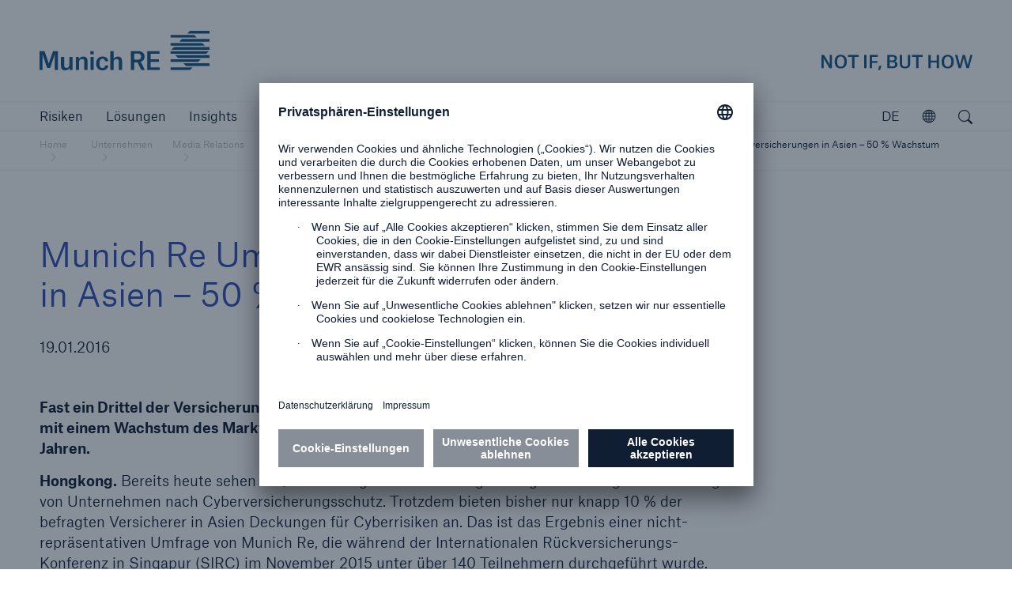

--- FILE ---
content_type: text/html; charset=UTF-8
request_url: https://www.munichre.com/de/unternehmen/media-relations/medieninformationen-und-unternehmensnachrichten/unternehmensnachrichten/2016/2016-01-19-munich-re-umfrage-cyberversicherungen-in-asien-50-wachstum-erwartet-bis-2018.html
body_size: 13287
content:



<!doctype html>
<html lang="de" class="no-js">
    <head>
    <meta charset="UTF-8"/>
    <title>Munich Re Umfrage:  Cyberversicherungen in Asien – 50 % Wachstum erwartet bis 2018 | Munich Re</title>
    
    <meta name="description" content="content=&#34;Fast ein Drittel der Versicherungsunternehmen in Asien rechnet nach einer Umfrage von Munich Re mit einem Wachstum des Marktes für Cyberversicherungen um 50 % in den kommenden drei Jahren.&#34;"/>
    <meta name="template" content="pressReleaseNews"/>
    <meta name="viewport" content="width=device-width, initial-scale=1"/>
    

    


<meta http-equiv="x-ua-compatible" content="ie=edge"/>

<meta name="viewport" content="width=device-width, initial-scale=1.0, shrink-to-fit=no"/>
<meta name="msapplication-tap-highlight" content="no"/>
<meta name="format-detection" content="telephone=no"/>



  
  
    <meta property="og:type" content="website"/>
  
    <meta property="og:title" content="Munich Re Umfrage:  Cyberversicherungen in Asien – 50 % Wachstum erwartet bis 2018 | Munich Re"/>
  
    <meta name="twitter:card" content="summary_large_image"/>
  
    <meta property="og:url" content="https://www.munichre.com/de/unternehmen/media-relations/medieninformationen-und-unternehmensnachrichten/unternehmensnachrichten/2016/2016-01-19-munich-re-umfrage-cyberversicherungen-in-asien-50-wachstum-erwartet-bis-2018.html"/>
  
    <meta property="og:description" content="content=&#34;Fast ein Drittel der Versicherungsunternehmen in Asien rechnet nach einer Umfrage von Munich Re mit einem Wachstum des Marktes für Cyberversicherungen um 50 % in den kommenden drei Jahren.&#34;"/>
  
    <meta name="google-site-verification" content="VnpRm90MZw8IA12dwlZNI_PULa55G3gh_aSkQlgQGsA"/>
  




  <script defer="defer" type="text/javascript" src="https://rum.hlx.page/.rum/@adobe/helix-rum-js@%5E2/dist/rum-standalone.js" data-routing="program=102052,environment=979411,tier=publish"></script>
<link rel="alternate" hreflang="en" href="https://www.munichre.com/en/company/media-relations/media-information-and-corporate-news/corporate-news/2016/2016-01-19-munich-re-survey-cyber-insurance-in-asia-expected-to-grow-by-50-by-2018.html"/>

  <link rel="alternate" hreflang="de" href="https://www.munichre.com/de/unternehmen/media-relations/medieninformationen-und-unternehmensnachrichten/unternehmensnachrichten/2016/2016-01-19-munich-re-umfrage-cyberversicherungen-in-asien-50-wachstum-erwartet-bis-2018.html"/>

  <link rel="alternate" hreflang="x-default" href="https://www.munichre.com/en/company/media-relations/media-information-and-corporate-news/corporate-news/2016/2016-01-19-munich-re-survey-cyber-insurance-in-asia-expected-to-grow-by-50-by-2018.html"/>




  <link rel="apple-touch-startup-image" media="(device-width: 320px) and (device-height: 480px) and (-webkit-device-pixel-ratio: 1)" href="/etc/clientlibs/munichre/mrwebsites/corporate/frontend/favicons.lc-2025.1216.1151802.0007189905_cp2fm-converted-lc.res/apple-touch-startup-image-320x460.png"/>
  <link rel="apple-touch-startup-image" media="(device-width: 320px) and (device-height: 480px) and (-webkit-device-pixel-ratio: 2)" href="/etc/clientlibs/munichre/mrwebsites/corporate/frontend/favicons.lc-2025.1216.1151802.0007189905_cp2fm-converted-lc.res/apple-touch-startup-image-640x920.png"/>
  <link rel="apple-touch-startup-image" media="(device-width: 320px) and (device-height: 568px) and (-webkit-device-pixel-ratio: 2)" href="/etc/clientlibs/munichre/mrwebsites/corporate/frontend/favicons.lc-2025.1216.1151802.0007189905_cp2fm-converted-lc.res/apple-touch-startup-image-640x1096.png"/>
  <link rel="apple-touch-startup-image" media="(device-width: 375px) and (device-height: 667px) and (-webkit-device-pixel-ratio: 2)" href="/etc/clientlibs/munichre/mrwebsites/corporate/frontend/favicons.lc-2025.1216.1151802.0007189905_cp2fm-converted-lc.res/apple-touch-startup-image-750x1294.png"/>
  <link rel="apple-touch-startup-image" media="(device-width: 414px) and (device-height: 736px) and (orientation: landscape) and (-webkit-device-pixel-ratio: 3)" href="/etc/clientlibs/munichre/mrwebsites/corporate/frontend/favicons.lc-2025.1216.1151802.0007189905_cp2fm-converted-lc.res/apple-touch-startup-image-1182x2208.png"/>
  <link rel="apple-touch-startup-image" media="(device-width: 414px) and (device-height: 736px) and (orientation: portrait) and (-webkit-device-pixel-ratio: 3)" href="/etc/clientlibs/munichre/mrwebsites/corporate/frontend/favicons.lc-2025.1216.1151802.0007189905_cp2fm-converted-lc.res/apple-touch-startup-image-1242x2148.png"/>
  <link rel="apple-touch-startup-image" media="(device-width: 768px) and (device-height: 1024px) and (orientation: landscape) and (-webkit-device-pixel-ratio: 1)" href="/etc/clientlibs/munichre/mrwebsites/corporate/frontend/favicons.lc-2025.1216.1151802.0007189905_cp2fm-converted-lc.res/apple-touch-startup-image-748x1024.png"/>
  <link rel="apple-touch-startup-image" media="(device-width: 768px) and (device-height: 1024px) and (orientation: portrait) and (-webkit-device-pixel-ratio: 1)" href="/etc/clientlibs/munichre/mrwebsites/corporate/frontend/favicons.lc-2025.1216.1151802.0007189905_cp2fm-converted-lc.res/apple-touch-startup-image-768x1004.png"/>
  <link rel="apple-touch-startup-image" media="(device-width: 768px) and (device-height: 1024px) and (orientation: landscape) and (-webkit-device-pixel-ratio: 2)" href="/etc/clientlibs/munichre/mrwebsites/corporate/frontend/favicons.lc-2025.1216.1151802.0007189905_cp2fm-converted-lc.res/apple-touch-startup-image-1496x2048.png"/>
  <link rel="apple-touch-startup-image" media="(device-width: 768px) and (device-height: 1024px) and (orientation: portrait) and (-webkit-device-pixel-ratio: 2)" href="/etc/clientlibs/munichre/mrwebsites/corporate/frontend/favicons.lc-2025.1216.1151802.0007189905_cp2fm-converted-lc.res/apple-touch-startup-image-1536x2008.png"/>

  <link rel="apple-touch-icon" sizes="57x57" href="/content/dam/munichre/contentlounge/website-pieces/administrative/favicons/munichre-icon/apple-touch-icon-180x180.png/_jcr_content/renditions/original.image_file.57.57.file/apple-touch-icon-180x180.png"/>
  <link rel="apple-touch-icon" sizes="60x60" href="/content/dam/munichre/contentlounge/website-pieces/administrative/favicons/munichre-icon/apple-touch-icon-180x180.png/_jcr_content/renditions/original.image_file.60.60.file/apple-touch-icon-180x180.png"/>
  <link rel="apple-touch-icon" sizes="72x72" href="/content/dam/munichre/contentlounge/website-pieces/administrative/favicons/munichre-icon/apple-touch-icon-180x180.png/_jcr_content/renditions/original.image_file.72.72.file/apple-touch-icon-180x180.png"/>
  <link rel="apple-touch-icon" sizes="76x76" href="/content/dam/munichre/contentlounge/website-pieces/administrative/favicons/munichre-icon/apple-touch-icon-180x180.png/_jcr_content/renditions/original.image_file.76.76.file/apple-touch-icon-180x180.png"/>
  <link rel="apple-touch-icon" sizes="114x114" href="/content/dam/munichre/contentlounge/website-pieces/administrative/favicons/munichre-icon/apple-touch-icon-180x180.png/_jcr_content/renditions/original.image_file.114.114.file/apple-touch-icon-180x180.png"/>
  <link rel="apple-touch-icon" sizes="120x120" href="/content/dam/munichre/contentlounge/website-pieces/administrative/favicons/munichre-icon/apple-touch-icon-180x180.png/_jcr_content/renditions/original.image_file.120.120.file/apple-touch-icon-180x180.png"/>
  <link rel="apple-touch-icon" sizes="144x144" href="/content/dam/munichre/contentlounge/website-pieces/administrative/favicons/munichre-icon/apple-touch-icon-180x180.png/_jcr_content/renditions/original.image_file.144.144.file/apple-touch-icon-180x180.png"/>
  <link rel="apple-touch-icon" sizes="152x152" href="/content/dam/munichre/contentlounge/website-pieces/administrative/favicons/munichre-icon/apple-touch-icon-180x180.png/_jcr_content/renditions/original.image_file.152.152.file/apple-touch-icon-180x180.png"/>
  <link rel="apple-touch-icon" sizes="180x180" href="/content/dam/munichre/contentlounge/website-pieces/administrative/favicons/munichre-icon/apple-touch-icon-180x180.png/_jcr_content/renditions/original./apple-touch-icon-180x180.png"/>

  <link rel="icon" type="image/png" sizes="32x32" href="/content/dam/munichre/contentlounge/website-pieces/administrative/favicons/munichre-icon/favicon-32x32.png/_jcr_content/renditions/original./favicon-32x32.png"/>
  <link rel="icon" type="image/png" sizes="16x16" href="/content/dam/munichre/contentlounge/website-pieces/administrative/favicons/munichre-icon/favicon-16x16.png/_jcr_content/renditions/original./favicon-16x16.png"/>
  <link rel="shortcut icon" href="/content/dam/munichre/contentlounge/website-pieces/administrative/favicons/munichre-icon/favicon.ico/_jcr_content/renditions/original./favicon.ico"/>




    <link rel="canonical" href="https://www.munichre.com/de/unternehmen/media-relations/medieninformationen-und-unternehmensnachrichten/unternehmensnachrichten/2016/2016-01-19-munich-re-umfrage-cyberversicherungen-in-asien-50-wachstum-erwartet-bis-2018.html"/>





    <link rel="stylesheet" href="https://www.munichre.com/de/unternehmen/media-relations/medieninformationen-und-unternehmensnachrichten/unternehmensnachrichten/2016/2016-01-19-munich-re-umfrage-cyberversicherungen-in-asien-50-wachstum-erwartet-bis-2018.color-schemes.css" type="text/css"/>



<link rel="stylesheet" href="/etc/clientlibs/munichre/mrwebsites/corporate/frontend/resources.lc-2025.1216.1151802.0007189905_cp2fm-converted-lc.res/css/styles.print.min.css" media="print" type="text/css"/>


  
<link rel="stylesheet" href="/etc.clientlibs/munichre/mrwebsites/corporate/core/clientlibs/mrwebsites.corporate.cq.app-react.lc-e61254ec9c8cc22089c8360a5b5bec6d-lc.min.css" type="text/css">
<link rel="stylesheet" href="/etc.clientlibs/munichre/mrwebsites/corporate/core/clientlibs/mrwebsites.corporate.app.lc-16d5833de147ed79ab2d458ef82603a5-lc.min.css" type="text/css">
      
  



<script type="text/javascript">(function(d,s){var l=d.createElement(s),e=d.getElementsByTagName(s)[0];
l.async=true;l.type='text/javascript';
l.src='https://c.leadlab.click/5af6925e29eb3650.js';
e.parentNode.insertBefore(l,e);})(document,'script');</script>



<script>
if (typeof biotope !== 'undefined') {
  biotope.configuration.set('data.staticResourcesBase', '/etc/clientlibs/munichre/mrwebsites/corporate/frontend/resources.lc-2025.1216.1151802.0007189905_cp2fm-converted-lc.res/');
  biotope.configuration.set('data.staticResourcesContentRepoBase', '/etc/clientlibs/munichre/mrwebsites/corporate/frontend/resources.lc-2025.1216.1151802.0007189905_cp2fm-converted-lc.res/');

  biotope.configuration.set('data.chartDataBaseUrl', ''); // has to be empty, relative url is available at component

}
</script>






  

    
    
    

    

    


        <script type="text/javascript" src="//assets.adobedtm.com/launch-ENcf8fe449e1d74e9aa91e6c2c896b4675.min.js" async></script>


    
    
    

    

    
    
</head>
    <body class="content page basicpage mr-theme-vibrantblue " data-chartdatabaseurl="">
        <a href="#" class="skip-link">Zum Inhalt springen</a>
        
        
            



            <div class="page-wrap">

  
<mr-m-news-ticker class="mr-m-news-ticker" api-url="https://www.munichre.com/de/unternehmen/media-relations/medieninformationen-und-unternehmensnachrichten/unternehmensnachrichten/2016/2016-01-19-munich-re-umfrage-cyberversicherungen-in-asien-50-wachstum-erwartet-bis-2018/_jcr_content.newsalert.json">
</mr-m-news-ticker>

<div class="headercwcontainer">
  <div class="xfpage page">

    <header class="headerCw">
      <div class="headerCw__inner">

        








<div class="headerCw__logo-wrapper">

  








  
  
  


<a class="headerCw__logo-left " href="https://www.munichre.com/de.html">

    
    

    
  <span class="mr-h-visually-hidden">Munich Re logo</span>

  
  

  
  
      <mr-e-icon title="Munich Re" class="mr-logo-first" icon-path="/content/dam/munichre/contentlounge/website-pieces/administrative/left-logos/munichre_logo.svg/_jcr_content/renditions/original.media_file.file/munichre_logo.svg"></mr-e-icon>
      <mr-e-icon title="Munich Re" class="mr-logo-light" icon-path="/content/dam/munichre/contentlounge/website-pieces/administrative/left-logos/munichre_logo.svg/_jcr_content/renditions/original.media_file.file/munichre_logo.svg"></mr-e-icon>
      <mr-e-icon class="mr-logo-second"></mr-e-icon>
  

</a>


    




  








  
  
  


<a class="headerCw__logo-right headerCw__logo-right--standard ">

    
    

    
    <span class="mr-h-visually-hidden">Not if, but how</span>

  
  

  
  
    <mr-e-icon title="Munich Re claim" class="mr-logo-first" icon-path="/content/dam/munichre/contentlounge/website-pieces/administrative/right-logos/munichre_claim.svg/_jcr_content/renditions/original.media_file.file/munichre_claim.svg"></mr-e-icon>
    <mr-e-icon title="Munich Re claim" class="mr-logo-light" icon-path="/content/dam/munichre/contentlounge/website-pieces/administrative/right-logos/munichre_claim.svg/_jcr_content/renditions/original.media_file.file/munichre_claim.svg"></mr-e-icon>
    <mr-e-icon class="mr-logo-second"></mr-e-icon>
  


</a>


    




</div>



  

  

  
























        <!-- Standard navigation -->
        




<div class="headerCw__navigation visible ">

  <button data-overlay-open="navigation" class="headerCw__navigationBurger hidden" title="Navigation öffnen " aria-label="Navigation öffnen "></button>

  <nav class="cmp-list" aria-label="Hauptmenü">
    <ul class="cmp-list__item-container">
      <li class="cmp-list__item " data-navigation-leaf="false">
        <div>
          <a class="cmp-list__item-link" href="https://www.munichre.com/de/risiken.html" role="button">
            <span class="cmp-list__item-title">Risiken</span>
          </a>
        </div>
      </li>
<li class="cmp-list__item " data-navigation-leaf="false">
        <div>
          <a class="cmp-list__item-link" href="https://www.munichre.com/de/loesungen.html" role="button">
            <span class="cmp-list__item-title">Lösungen</span>
          </a>
        </div>
      </li>
<li class="cmp-list__item " data-navigation-leaf="true">
        <div>
          <a class="cmp-list__item-link" href="https://www.munichre.com/de/insights.html" role="link">
            <span class="cmp-list__item-title">Insights</span>
          </a>
        </div>
      </li>
<li class="cmp-list__item selected" data-navigation-leaf="false">
        <div>
          <a class="cmp-list__item-link" href="https://www.munichre.com/de/unternehmen.html" role="button">
            <span class="cmp-list__item-title">Unternehmen</span>
          </a>
        </div>
      </li>
<li class="cmp-list__item " data-navigation-leaf="true">
        <div>
          <a class="cmp-list__item-link" href="https://careers.munichre.com/de/munichre" role="link" target="_blank">
            <span class="cmp-list__item-title">Karriere</span>
          </a>
        </div>
      </li>

    </ul>
  </nav>

  <div class="headerCw__navigationFill"></div>
  
  
  

  

  <div class="languageSwitch languageSwitch--rightAligned">
    <div class="languageSwitch__toggler" tabindex="0" role="button" aria-label="Die aktuelle Sprache ist Deutsch. Klicken Sie hier, um eine Sprache auszuwählen." aria-valuetext="Deutsch" data-lang="de">
      DE
    </div>
    <div class="mr-linkList">
      <div class="linkList ">
        <ul class="cmp-list">
          <li class="cmp-list__item">
            <div>
              <a class="cmp-list__item-link" href="https://www.munichre.com/en/company/media-relations/media-information-and-corporate-news/corporate-news/2016/2016-01-19-munich-re-survey-cyber-insurance-in-asia-expected-to-grow-by-50-by-2018.html" data-lang="en">
                <span class="cmp-list__item-title">English</span>
              </a>
            </div>
          </li>

        </ul>
      </div>
    </div>

  </div>



  
<mr-m-popover class="mr-m-header-link-finder ">
  <button class="mr-m-popover__toggle" role="button" aria-label="Entdecken Sie die MunichRe Gruppe">
    <span class="mr-m-popover__toggle-label">Öffnen</span>
    <mr-e-icon class="mr-m-popover__toggle-icon" icon-id="mr-icon-globe" role="presentation"></mr-e-icon>
  </button>
  <div class="mr-m-popover__overlay" role="dialog" aria-describedby="explorer-title">
    <div class="mr-m-popover__header">
      <p id="explorer-title">Entdecken Sie die Munich Re Gruppe</p>
      <button class="mr-m-popover__close-btn">
        <span class="icon-close"></span>
        <span class="mr-h-visually-hidden">Schließen</span>
      </button>
    </div>
    <section>
      <p>
        Lernen Sie unsere Konzernunternehmen, Niederlassungen und Tochtergesellschaften weltweit kennen.
      </p>
      
      <mr-m-link-list-filter>
        <label class="mr-m-link-list-filter__label" for="mr-m-link-list-filter__input">Suche nach Name oder Ort </label>
        <input class="mr-m-link-list-filter__input" id="mr-m-link-list-filter__input" placeholder="Suche nach Name oder Ort " autocomplete="off"/>
        <span class="mr-m-link-list-filter__icon icon-pull-down"></span>
        



<ul class="mr-m-link-list-filter__list">
  

  
  <li class="headerLinkFinderItem section">

  <a data-keywords="US, USA, North America" class="cmp-list__item-link" href="https://www.americanalternativeinsurancecorporation.com/en.html">
    American Alternative Insurance Corporation (AAIC)
  </a>


    
</li>


  
  

  
  



  

  
  <li class="headerLinkFinderItem section">

  <a data-keywords="AMIG, Cincinnati, " class="cmp-list__item-link" href="https://www.amig.com/">
    American Modern Insurance Group (AMIG)
  </a>


    
</li>


  
  

  
  



  

  
  <li class="headerLinkFinderItem section">

  <a data-keywords="US, USA, North America" class="cmp-list__item-link" href="https://www.bridgewayinsurancecompany.com/en.html">
     Bridgeway Insurance Company
  </a>


    
</li>


  
  

  
  



  

  
  <li class="headerLinkFinderItem section">

  <a data-keywords="ERGO, Germany, Düsseldorf" class="cmp-list__item-link" href="https://www.ergo.com/de/Startseite" target="_blank">
    ERGO Group
  </a>


    
</li>


  
  

  
  



  

  
  <li class="headerLinkFinderItem section">

  <a data-keywords="Great Lakes Insurance" class="cmp-list__item-link" href="https://www.munichre.com/glise/en.html">
    Great Lakes Insurance SE
  </a>


    
</li>


  
  

  
  



  

  
  <li class="headerLinkFinderItem section">

  <a data-keywords="HSB, US, USA, Hartford Steam Boiler " class="cmp-list__item-link" href="https://www.munichre.com/hsb/en.html">
    HSB - The Hartford Steam Boiler Inspection and Insurance Company
  </a>


    
</li>


  
  

  
  



  

  
  <li class="headerLinkFinderItem section">

  <a data-keywords="HSB IoT, Connected Technologies, Hartford" class="cmp-list__item-link" href="https://www.hsb-ats.com/en.html">
    HSB | Applied Technology Solutions
  </a>


    
</li>


  
  

  
  



  

  
  <li class="headerLinkFinderItem section">

  <a data-keywords="HSB Canada, Boiler Inspection and Insurance Company of Canada" class="cmp-list__item-link" href="https://www.munichre.com/hsbcanada/en.html">
    HSB | Canada
  </a>


    
</li>


  
  

  
  



  

  
  <li class="headerLinkFinderItem section">

  <a data-keywords="HSB, UK, United Kingdom, Great Britain, HSB Engineering Insurance Services Limited, Irleand, Scotland, Wales, Channel Islands, Isle of Man, Northern Ireland, Irland, Nordirland, Schottland, " class="cmp-list__item-link" href="https://www.munichre.com/hsbeil/en.html">
    HSB | UK and Ireland
  </a>


    
</li>


  
  

  
  



  

  
  <li class="headerLinkFinderItem section">

  <a data-keywords="UK, United Kingdom, GJWPC" class="cmp-list__item-link" href="https://www.grovesjohnwestrup.com/en.html">
    GrovesJohnWestrup
  </a>


    
</li>


  
  

  
  



  

  
  <li class="headerLinkFinderItem section">

  <a data-keywords="Germany, Deutschland" class="cmp-list__item-link" href="https://www.meag.com/">
    MEAG
  </a>


    
</li>


  
  

  
  



  

  
  <li class="headerLinkFinderItem section">


    
</li>


  
  

  
  



  

  
  <li class="headerLinkFinderItem section">


    
</li>


  
  

  
  



  

  
  <li class="headerLinkFinderItem section">


    
</li>


  
  

  
  



  

  
  <li class="headerLinkFinderItem section">

  <a data-keywords="Japan, India, Korea, Southeast Asia, Asia, Pacific, Singapore, APAC, Australia, New Zealand, Greater China, Pazifik, Singapur, Asien" class="cmp-list__item-link" href="https://www.munichre.com/de/unternehmen/ueber-munich-re/munich-re-weltweit.html#asia-pacific">
    Munich Re Asia Pacific Non-Life (APAC)
  </a>


    
</li>


  
  

  
  



  

  
  <li class="headerLinkFinderItem section">

  <a data-keywords="Automation Solutions, Dublin, Ireland, MRAS" class="cmp-list__item-link" href="https://www.munichre.com/automation-solutions/en.html">
    Munich Re Automation Solutions Ltd
  </a>


    
</li>


  
  

  
  



  

  
  <li class="headerLinkFinderItem section">

  <a data-keywords="Beijing, China, PRC, Greater China" class="cmp-list__item-link" href="https://www.munichre.com/de/unternehmen/ueber-munich-re/munich-re-weltweit.html#china-branch">
    Munich Re Beijing Branch
  </a>


    
</li>


  
  

  
  



  

  
  <li class="headerLinkFinderItem section">

  <a data-keywords="Cananda, Toronto, Ontario, Kanada, North America, Nordamerika" class="cmp-list__item-link" href="https://www.munichre.com/ca-life/en.html" target="_blank">
    Munich Re Canada Life
  </a>


    
</li>


  
  

  
  



  

  
  <li class="headerLinkFinderItem section">

  <a data-keywords="Cananda, Toronto, Ontario, North America, Kanada, Nordamerika" class="cmp-list__item-link" href="https://www.munichre.com/ca-non-life/en.html">
    Munich Re Canada Non-Life
  </a>


    
</li>


  
  

  
  



  

  
  <li class="headerLinkFinderItem section">

  <a data-keywords="Stiftung" class="cmp-list__item-link" href="https://www.munichre-foundation.org/de.html" target="_blank">
    Munich Re Foundation
  </a>


    
</li>


  
  

  
  



  

  
  <li class="headerLinkFinderItem section">

  <a data-keywords="Paris, France, Frankreich" class="cmp-list__item-link" href="https://www.munichre.com/en/company/about-munich-re/munich-re-worldwide/france/munich-re-france.html">
    Munich Re France
  </a>


    
</li>


  
  

  
  



  

  
  <li class="headerLinkFinderItem section">

  <a data-keywords="F&amp;C, F &amp; C," class="cmp-list__item-link" href="https://www.munichre.com/en/solutions/for-industry-clients/facultative-and-corporate.html">
    Munich Re Facultative &amp; Corporate
  </a>


    
</li>


  
  

  
  



  

  
  <li class="headerLinkFinderItem section">

  <a data-keywords="China, Hong Kong, Shanghai, Beijing, Taipei, Taiwan " class="cmp-list__item-link" href="https://www.munichre.com/de/unternehmen/ueber-munich-re/munich-re-weltweit.html#china-branch">
    Munich Re Greater China 
  </a>


    
</li>


  
  

  
  



  

  
  <li class="headerLinkFinderItem section">

  <a data-keywords="China, Hong Kong, HK," class="cmp-list__item-link" href="https://www.munichre.com/de/unternehmen/ueber-munich-re/munich-re-weltweit.html#china-branch">
    Munich Re Hong Kong Branch
  </a>


    
</li>


  
  

  
  



  

  
  <li class="headerLinkFinderItem section">

  <a data-keywords="India, Mumbai, Indien" class="cmp-list__item-link" href="https://www.munichre.com/en/company/about-munich-re/munich-re-worldwide/india/about-us.html#india-branch">
    Munich Re India Branch
  </a>


    
</li>


  
  

  
  



  

  
  <li class="headerLinkFinderItem section">

  <a data-keywords="Germany" class="cmp-list__item-link" href="https://www.munichreinvestmentpartners.com/en.html">
    Munich Re Investment Partners
  </a>


    
</li>


  
  

  
  



  

  
  <li class="headerLinkFinderItem section">

  <a data-keywords="Italy, Italia, Milan, Milano, Italien" class="cmp-list__item-link" href="https://www.munichre.com/it/azienda/informazioni-su-munich-re/munich-re-in-tutto-il-mondo/italia/munich-re-italia.html">
    Munich Re Italy - Münchener Rück Servizi Tecnici S.r.l. 
  </a>


    
</li>


  
  

  
  



  

  
  <li class="headerLinkFinderItem section">

  <a data-keywords="Japan, Tokyo" class="cmp-list__item-link" href="https://www.munichre.com/de/unternehmen/ueber-munich-re/munich-re-weltweit.html#japan-branch">
    Munich Re Japan Branch
  </a>


    
</li>


  
  

  
  



  

  
  <li class="headerLinkFinderItem section">

  <a data-keywords="Korea, South Korea, Seoul" class="cmp-list__item-link" href="https://www.munichre.com/en/company/about-munich-re/munich-re-worldwide/korea/about-us.html#korea-branch">
    Munich Re Korea Branch
  </a>


    
</li>


  
  

  
  



  

  
  <li class="headerLinkFinderItem section">

  <a data-keywords="Taipei, Taiwan, China, " class="cmp-list__item-link" href="https://www.munichre.com/de/unternehmen/ueber-munich-re/munich-re-weltweit.html#office-taipeh">
    Munich Re Liaison Office Taipei 
  </a>


    
</li>


  
  

  
  



  

  
  <li class="headerLinkFinderItem section">

  <a data-keywords="Thailand, Bangkok" class="cmp-list__item-link" href="https://www.munichre.com/de/unternehmen/ueber-munich-re/munich-re-weltweit.html#thailand-office">
    Munich Re Liaison Office Thailand
  </a>


    
</li>


  
  

  
  



  

  
  <li class="headerLinkFinderItem section">

  <a data-keywords="Malaysia, Kuala Lumpur" class="cmp-list__item-link" href="https://www.munichre.com/en/company/about-munich-re/munich-re-worldwide.html#malaysia-branch">
    Munich Re Malaysia Branch
  </a>


    
</li>


  
  

  
  



  

  
  <li class="headerLinkFinderItem section">

  <a data-keywords="Malta" class="cmp-list__item-link" href="https://www.munichre.com/en/company/about-munich-re/munich-re-worldwide.html#malta">
    Munich Re of Malta
  </a>


    
</li>


  
  

  
  



  

  
  <li class="headerLinkFinderItem section">

  <a data-keywords="Malta, PCC" class="cmp-list__item-link" href="https://www.munichre.com/en/company/about-munich-re/munich-re-worldwide.html#malta">
    Munich Re PCC 
  </a>


    
</li>


  
  

  
  



  

  
  <li class="headerLinkFinderItem section">

  <a data-keywords="RMP, Service GmbH" class="cmp-list__item-link" href="https://www.munichre.com/rmp/en.html">
    Munich Re Risk Management Partners
  </a>


    
</li>


  
  

  
  



  

  
  <li class="headerLinkFinderItem section">

  <a data-keywords="Service GmbH, RMP, Risk Management Partners, Risk Suite" class="cmp-list__item-link" href="/munichreservicegmbh/en/about-us.html#germany">
    Munich Re Service GmbH
  </a>


    
</li>


  
  

  
  



  

  
  <li class="headerLinkFinderItem section">

  <a data-keywords="Shanghai, China, " class="cmp-list__item-link" href="https://www.munichre.com/en/company/about-munich-re/munich-re-worldwide.html#china-branch">
    Munich Re Shanghai Representative Office
  </a>


    
</li>


  
  

  
  



  

  
  <li class="headerLinkFinderItem section">

  <a data-keywords="Singapore, Regional Center Centre, Singapur" class="cmp-list__item-link" href="https://www.munichre.com/de/unternehmen/ueber-munich-re/munich-re-weltweit.html#singapore-branch">
    Munich Re Singapore Branch 
  </a>


    
</li>


  
  

  
  



  

  
  <li class="headerLinkFinderItem section">

  <a data-keywords="global, GSI, MRS" class="cmp-list__item-link" href="https://www.munichre.com/specialty/en.html">
    Munich Re Specialty
  </a>


    
</li>


  
  

  
  



  

  
  <li class="headerLinkFinderItem section">

  <a data-keywords="IE, MRS, GSI, Global Markets" class="cmp-list__item-link" href="https://www.munichre.com/specialty/global-markets-ireland/en.html">
    Munich Re Specialty - GM, Irleand
  </a>


    
</li>


  
  

  
  



  

  
  <li class="headerLinkFinderItem section">

  <a data-keywords="NMU, UK, United Kingdom, GSI, MRS, Global Markets" class="cmp-list__item-link" href="https://www.nmu.co.uk/">
    Munich Re Specialty - GM, UK 
  </a>


    
</li>


  
  

  
  



  

  
  <li class="headerLinkFinderItem section">

  <a data-keywords="Syndicate, UK, United Kingdom, GSI, MRS, Global Markets" class="cmp-list__item-link" href="https://www.munichre.com/specialty/global-markets-syndicate/en.html">
    Munich Re Specialty - GM, Syndicate
  </a>


    
</li>


  
  

  
  



  

  
  <li class="headerLinkFinderItem section">


    
</li>


  
  

  
  



  

  
  <li class="headerLinkFinderItem section">

  <a data-keywords="MRS, GSI,  north America, USA, UK, Bell &amp; Clements," class="cmp-list__item-link" href="https://www.munichre.com/specialty/north-america/en/solutions/binding-authorities.html">
    Munich Re Specialty - NA, Binding Authorities
  </a>


    
</li>


  
  

  
  



  

  
  <li class="headerLinkFinderItem section">

  <a data-keywords="global, GSI, MRS, NA, US, USA, MRSI, Canada" class="cmp-list__item-link" href="https://www.munichre.com/temple-insurance/en/strategic-partners.html">
    Munich Re Specialty - NA, Canada Insurance Programs
  </a>


    
</li>


  
  

  
  



  

  
  <li class="headerLinkFinderItem section">

  <a data-keywords="United Kingdom, UK, US, USA, North America, Specialty, MRS" class="cmp-list__item-link" href="https://www.munichre.com/specialty/north-america/en/solutions/programs/digital-partners.html">
    Munich Re Specialty - NA, Digital Programs
  </a>


    
</li>


  
  

  
  



  

  
  <li class="headerLinkFinderItem section">

  <a data-keywords="Spain, Sucursal, Madrid, Spanien" class="cmp-list__item-link" href="https://www.munichre.com/de/unternehmen/ueber-munich-re/munich-re-weltweit.html#spain">
    Munich Re Sucursal en España
  </a>


    
</li>


  
  

  
  



  

  
  <li class="headerLinkFinderItem section">

  <a data-keywords="Underwriting Agents, UAE, Arabia, DIFC, United Arab Emirates, Dubai" class="cmp-list__item-link" href="https://www.munichre.com/en/company/about-munich-re/munich-re-worldwide.html#arab">
    Munich Re Underwriting Agents (DIFC) Ltd. 
  </a>


    
</li>


  
  

  
  



  

  
  <li class="headerLinkFinderItem section">

  <a data-keywords="UK, Great Britain, England, Scotland" class="cmp-list__item-link" href="https://www.munichre.com/uk-life/en.html">
    Munich Re UK Life Branch
  </a>


    
</li>


  
  

  
  



  

  
  <li class="headerLinkFinderItem section">

  <a data-keywords="USA, Non-Life, US, North America" class="cmp-list__item-link" href="https://www.munichre.com/us-non-life/en.html">
    Munich Re US - Munich Reinsurance America, Inc
  </a>


    
</li>


  
  

  
  



  

  
  <li class="headerLinkFinderItem section">

  <a data-keywords="US, USA, North America" class="cmp-list__item-link" href="https://www.munichre.com/mrv/en.html">
    Munich Re Ventures
  </a>


    
</li>


  
  

  
  



  

  
  <li class="headerLinkFinderItem section">

  <a data-keywords="Australasia, Australia, Sydney" class="cmp-list__item-link" href="https://www.munichre.com/en/company/about-munich-re/munich-re-worldwide.html#australia-branch">
    Munich Reinsurance Company of Australasia
  </a>


    
</li>


  
  

  
  



  

  
  <li class="headerLinkFinderItem section">

  <a data-keywords="Australasia, Australia, MHA, Sydney, MRAu" class="cmp-list__item-link" href="https://www.munichre.com/en/company/about-munich-re/munich-re-worldwide.html#australia-new-zealand">
    Munich Holdings of Australasia Pty Limited (MHA)
  </a>


    
</li>


  
  

  
  



  

  
  <li class="headerLinkFinderItem section">

  <a data-keywords="New Re, New Reinsurance, Switzerland, Swiss, Zurich, Zürich, NewRe" class="cmp-list__item-link" href="https://www.newre.com/en.html">
    New Re - New Reinsurance Company
  </a>


    
</li>


  
  

  
  



  

  
  <li class="headerLinkFinderItem section">

  <a data-keywords="Canada" class="cmp-list__item-link" href="https://www.munichre.com/temple-insurance/en.html">
    Temple Insurance Company
  </a>


    
</li>


  
  

  
  



  

  
  <li class="headerLinkFinderItem section">

  <a data-keywords="US, USA, North America" class="cmp-list__item-link" href="https://www.peslic.com/en.html" target="_blank">
    The Princeton Excess and Surplus Lines Insurance Company (PESLIC)
  </a>


    
</li>


  
  

  
  


</ul>




      </mr-m-link-list-filter>
    </section>
  </div>
</mr-m-popover>

  <button data-overlay-open="search" class="headerCw__navigationSearch" aria-label="Suche öffnen">
</button>
  
</div>

        <!-- Simple navigation -->
        

        <!-- MEAG navigation -->
        

      </div>
    </header>
  </div>
</div>



  <main class="main content ">
    <article>

      <div class="root responsivegrid">


<div class="aem-Grid aem-Grid--12 aem-Grid--default--12 ">
    
    <div class="rowColResponsiveGrid responsivegrid aem-GridColumn aem-GridColumn--default--12"><div class=" ">

  

  
  

  <div class="row ">
    <div class="col ">
      <div class="breadcrumb aem-GridColumn aem-GridColumn--default--12">
<nav class="cmp-breadcrumb" aria-label="Breadcrumb">
  <ol class="cmp-breadcrumb__list" itemscope itemtype="http://schema.org/BreadcrumbList">
    <li class="cmp-breadcrumb__item" itemprop="itemListElement" itemscope itemtype="http://schema.org/ListItem">
      <a class="cmp-breadcrumb__item-link" itemprop="item" href="https://www.munichre.com/de.html">
        <span itemprop="name">Home</span>
      </a>
      <meta itemprop="position" content="1"/>
    </li>
  
    <li class="cmp-breadcrumb__item" itemprop="itemListElement" itemscope itemtype="http://schema.org/ListItem">
      <a class="cmp-breadcrumb__item-link" itemprop="item" href="https://www.munichre.com/de/unternehmen.html">
        <span itemprop="name">Unternehmen</span>
      </a>
      <meta itemprop="position" content="2"/>
    </li>
  
    <li class="cmp-breadcrumb__item" itemprop="itemListElement" itemscope itemtype="http://schema.org/ListItem">
      <a class="cmp-breadcrumb__item-link" itemprop="item" href="https://www.munichre.com/de/unternehmen/media-relations.html">
        <span itemprop="name">Media Relations</span>
      </a>
      <meta itemprop="position" content="3"/>
    </li>
  
    <li class="cmp-breadcrumb__item" itemprop="itemListElement" itemscope itemtype="http://schema.org/ListItem">
      <a class="cmp-breadcrumb__item-link" itemprop="item" href="https://www.munichre.com/de/unternehmen/media-relations/medieninformationen-und-unternehmensnachrichten.html">
        <span itemprop="name">Medieninformationen und Unternehmensnachrichten</span>
      </a>
      <meta itemprop="position" content="4"/>
    </li>
  
    <li class="cmp-breadcrumb__item" itemprop="itemListElement" itemscope itemtype="http://schema.org/ListItem">
      <a class="cmp-breadcrumb__item-link" itemprop="item" href="https://www.munichre.com/de/unternehmen/media-relations/medieninformationen-und-unternehmensnachrichten/unternehmensnachrichten.html">
        <span itemprop="name">Unternehmensnachrichten</span>
      </a>
      <meta itemprop="position" content="5"/>
    </li>
  
    <li class="cmp-breadcrumb__item cmp-breadcrumb__item--active" itemprop="itemListElement" itemscope itemtype="http://schema.org/ListItem">
      
        <span itemprop="name">Munich Re Umfrage:  Cyberversicherungen in Asien – 50 % Wachstum erwartet bis 2018</span>
      
      <meta itemprop="position" content="6"/>
    </li>
  </ol>
</nav>


    

</div>
<div class="stageStandardWrapper mr-m-stage-standard__wrapper aem-GridColumn aem-GridColumn--default--12">



  










<mr-m-stage-standard class="mr-m-stage-standard mr-m-stage-standard--no-image ">
    <div class="mr-m-stage-standard__overview">
        <div class="mr-m-stage-standard__grid-container">
            
            <div class="mr-m-stage-standard__overview__content">
                <div class="mr-m-stage-standard__overview__content-inner">
                    <div class="mr-m-stage-standard__overview__content-main">
                        <h1 class="mr-m-stage-standard__overview__content-main-header
                        ">
                            Munich Re Umfrage:  Cyberversicherungen in Asien – 50 % Wachstum erwartet bis 2018
                            
                        </h1>
                    </div>
                    

                </div>

            </div>
            
            
            
        </div>
    </div>
</mr-m-stage-standard>



    

</div>
<div class="publicationDate aem-GridColumn aem-GridColumn--default--12">




  
  

  
  <p class="publication__date">19.01.2016</p>
  <p class="publication__category"></p>




    

</div>
<div class="textToSpeechPlayer aem-GridColumn aem-GridColumn--default--12"><mr-m-text-to-speech-player class="mr-m-text-to-speech-player" role="application" tabindex="0">
    <div class="player__container d-none" data-i18n-play="Play" data-i18n-remove="Remove">
        <div class="player__wishlist d-none"><ul></ul></div>
        <div class="player__content">
            <audio class="player__audio d-none">
                <source src="" type="audio/mp3"/>
            </audio>
            <div class="player__info">
                <img alt="alt txt" class="player__info-image" src=""/>
                <div class="player__info-content">
                    <h3 class="player__info-name">properties.trackTitle</h3>
                    <p class="player__info-description">properties.trackSubtitle</p>
                </div>
            </div>
            <div class="player__functions">
                <div class="player__volume">
                    <button class="icon-volume" title="Mute player">
                        <svg class="sound-active" width="18" height="18" viewBox="0 0 18 18" fill="none" xmlns="https://www.w3.org/2000/svg">
                            <path d="M4.03189 5.85891L8.98924 1.112V16.6393L4.03189 11.8948H0V5.85891H4.03189ZM11.0506 0V2.07094C13.9251 2.99641 16.0032 5.6939 16.0032 8.87445C16.0032 12.055 13.9227 14.7525 11.0506 15.678V17.7489C15.0395 16.766 17.9976 13.1646 17.9976 8.87206C17.9976 4.57951 15.0395 0.982862 11.0506 0ZM13.4492 8.87684C13.4492 7.13591 12.4807 5.61977 11.0506 4.84018V12.9111C12.4783 12.1315 13.4492 10.6178 13.4492 8.87445V8.87684Z" fill="#6D767C"/>
                        </svg>
                        <svg class="sound-mute" width="24" height="24" viewBox="0 0 24 24" fill="none">
                            <path d="M5.4,7.9L12,1.5v20.7l-6.6-6.3H0v-8H5.4L5.4,7.9z M21,12l3,3l-2,2l-3-3l-3,3l-2-2l3-3l-3-3l2-2l3,3l3-3l2,2L21,12z" fill="#6D767C"/>
                        </svg>
                    </button>
                    <input class="volume-slider" type="range" min="0" max="100" value="50"/>
                </div>
                <div class="player__controls flex-group">
                    <button class="icon-back" title="Rewind/Previous">
                        <svg width="24" height="24" viewBox="0 0 24 24" fill="none" xmlns="https://www.w3.org/2000/svg">
                            <path d="M22 22.2338C22 23.0111 21.152 23.4912 20.4855 23.0913L3.42916 12.8575C2.78182 12.4691 2.78182 11.5309 3.42916 11.1425L20.4855 0.908697C21.152 0.508781 22 0.988895 22 1.76619L22 22.2338Z" fill="#6D767C"/>
                            <rect x="2" width="3" height="24" fill="#6D767C"/>
                        </svg>
                    </button>
                    <button class="icon-play" title="Play">
                        <svg width="18" height="18" viewBox="0 0 18 18" fill="none" xmlns="https://www.w3.org/2000/svg">
                            <path fill-rule="evenodd" clip-rule="evenodd" d="M16.2071 8.22547L2.03696 0.0925565C1.57398 -0.173519 1 0.165763 1 0.706361V17.2936C1 17.8342 1.57398 18.1735 2.03696 17.9074L16.2071 9.77453C16.8005 9.43337 16.8005 8.56663 16.2071 8.22547" fill="#6D767C"></path>
                        </svg>
                    </button>
                    <button class="icon-pause d-none" title="Pause">
                        <svg width="18" height="18" viewBox="0 0 18 18" fill="none" xmlns="https://www.w3.org/2000/svg">
                            <rect x="2" width="5.25" height="18" fill="#6D767C"></rect>
                            <rect x="10.25" width="5.25" height="18" fill="#6D767C"></rect>
                        </svg>
                    </button>
                    <button class="icon-forward" title="Next">
                        <svg width="24" height="24" viewBox="0 0 24 24" fill="none" xmlns="https://www.w3.org/2000/svg">
                            <rect x="19" width="3" height="24"/>
                            <path d="M2 1.76619C2 0.988895 2.84797 0.508783 3.5145 0.908697L20.5708 11.1425C21.2182 11.5309 21.2182 12.4691 20.5708 12.8575L3.5145 23.0913C2.84797 23.4912 2 23.0111 2 22.2338L2 1.76619Z"/>
                        </svg>
                    </button>
                </div>

                <div class="player__controls flex-group mobile-position">
                    <button class="icon-expand" title="Expand player">
                        <svg width="20" height="20" viewBox="0 0 20 20" fill="none" xmlns="https://www.w3.org/2000/svg">
                            <path fill-rule="evenodd" clip-rule="evenodd" d="M19 1V7.18806H17.875V2.92037L12.0852 8.71019L11.2898 7.91481L17.0796 2.125H12.8125V1H19ZM7.91481 11.2898L2.125 17.079V12.8125H1V19H7.1875V17.875H2.92037L8.71019 12.0852L7.91481 11.2898Z" fill="#6D767C"/>
                            <path d="M19 1H19.1875V0.8125H19V1ZM19 7.18806V7.37556H19.1875V7.18806H19ZM17.875 7.18806H17.6875V7.37556H17.875V7.18806ZM17.875 2.92037H18.0625V2.46771L17.7424 2.78779L17.875 2.92037ZM12.0852 8.71019L11.9526 8.84277L12.0852 8.97535L12.2178 8.84277L12.0852 8.71019ZM11.2898 7.91481L11.1572 7.78223L11.0246 7.91481L11.1572 8.0474L11.2898 7.91481ZM17.0796 2.125L17.2122 2.25758L17.5323 1.9375H17.0796V2.125ZM12.8125 2.125H12.625V2.3125H12.8125V2.125ZM12.8125 1V0.8125H12.625V1H12.8125ZM7.91481 11.2898L8.0474 11.1572L7.91482 11.0246L7.78224 11.1572L7.91481 11.2898ZM2.125 17.079H1.9375V17.5317L2.25758 17.2116L2.125 17.079ZM2.125 12.8125H2.3125V12.625H2.125V12.8125ZM1 12.8125V12.625H0.8125V12.8125H1ZM1 19H0.8125V19.1875H1V19ZM7.1875 19V19.1875H7.375V19H7.1875ZM7.1875 17.875H7.375V17.6875H7.1875V17.875ZM2.92037 17.875L2.78779 17.7424L2.46771 18.0625H2.92037V17.875ZM8.71019 12.0852L8.84277 12.2178L8.97535 12.0852L8.84277 11.9526L8.71019 12.0852ZM18.8125 1V7.18806H19.1875V1H18.8125ZM19 7.00056H17.875V7.37556H19V7.00056ZM18.0625 7.18806V2.92037H17.6875V7.18806H18.0625ZM17.7424 2.78779L11.9526 8.5776L12.2178 8.84277L18.0076 3.05296L17.7424 2.78779ZM12.2178 8.5776L11.4224 7.78223L11.1572 8.0474L11.9526 8.84277L12.2178 8.5776ZM11.4224 8.0474L17.2122 2.25758L16.947 1.99242L11.1572 7.78223L11.4224 8.0474ZM17.0796 1.9375H12.8125V2.3125H17.0796V1.9375ZM13 2.125V1H12.625V2.125H13ZM12.8125 1.1875H19V0.8125H12.8125V1.1875ZM7.78224 11.1572L1.99242 16.9465L2.25758 17.2116L8.04739 11.4224L7.78224 11.1572ZM2.3125 17.079V12.8125H1.9375V17.079H2.3125ZM2.125 12.625H1V13H2.125V12.625ZM0.8125 12.8125V19H1.1875V12.8125H0.8125ZM1 19.1875H7.1875V18.8125H1V19.1875ZM7.375 19V17.875H7V19H7.375ZM7.1875 17.6875H2.92037V18.0625H7.1875V17.6875ZM3.05296 18.0076L8.84277 12.2178L8.5776 11.9526L2.78779 17.7424L3.05296 18.0076ZM8.84277 11.9526L8.0474 11.1572L7.78223 11.4224L8.5776 12.2178L8.84277 11.9526Z" fill="black" fill-opacity="0.2"/>
                        </svg>
                    </button>
                    <button class="icon-minimize" title="Minimize player">
                        <svg width="20" height="20" viewBox="0 0 20 20" fill="none" xmlns="https://www.w3.org/2000/svg">
                            <path fill-rule="evenodd" clip-rule="evenodd" d="M13.2268 7.76969H17.4939V8.89469H11.3064V2.70719H12.4314V6.97431L18.4057 1L19.2011 1.79538L13.2268 7.76969ZM2.91567 11.0974V12.2224H7.1828L1.20117 18.2046L1.99655 19L7.97873 13.0178V17.2849H9.10373V11.0974H2.91567Z" fill="#6D767C"/>
                            <path d="M13.2268 7.76969L13.0942 7.6371L12.7741 7.95719H13.2268V7.76969ZM17.4939 7.76969H17.6814V7.58219H17.4939V7.76969ZM17.4939 8.89469V9.08219H17.6814V8.89469H17.4939ZM11.3064 8.89469H11.1189V9.08219H11.3064V8.89469ZM11.3064 2.70719V2.51969H11.1189V2.70719H11.3064ZM12.4314 2.70719H12.6189V2.51969H12.4314V2.70719ZM12.4314 6.97431H12.2439V7.42698L12.564 7.1069L12.4314 6.97431ZM18.4057 1L18.5383 0.867417L18.4057 0.734835L18.2731 0.867417L18.4057 1ZM19.2011 1.79538L19.3337 1.92796L19.4662 1.79538L19.3337 1.66279L19.2011 1.79538ZM2.91567 11.0974V10.9099H2.72817V11.0974H2.91567ZM2.91567 12.2224H2.72817V12.4099H2.91567V12.2224ZM7.1828 12.2224L7.31539 12.355L7.63543 12.0349H7.1828V12.2224ZM1.20117 18.2046L1.06858 18.0721L0.936013 18.2046L1.06859 18.3372L1.20117 18.2046ZM1.99655 19L1.86396 19.1326L1.99655 19.2652L2.12913 19.1326L1.99655 19ZM7.97873 13.0178H8.16623V12.5652L7.84615 12.8852L7.97873 13.0178ZM7.97873 17.2849H7.79123V17.4724H7.97873V17.2849ZM9.10373 17.2849V17.4724H9.29123V17.2849H9.10373ZM9.10373 11.0974H9.29123V10.9099H9.10373V11.0974ZM13.2268 7.95719H17.4939V7.58219H13.2268V7.95719ZM17.3064 7.76969V8.89469H17.6814V7.76969H17.3064ZM17.4939 8.70719H11.3064V9.08219H17.4939V8.70719ZM11.4939 8.89469V2.70719H11.1189V8.89469H11.4939ZM11.3064 2.89469H12.4314V2.51969H11.3064V2.89469ZM12.2439 2.70719V6.97431H12.6189V2.70719H12.2439ZM12.564 7.1069L18.5383 1.13258L18.2731 0.867417L12.2988 6.84173L12.564 7.1069ZM18.2731 1.13258L19.0685 1.92796L19.3337 1.66279L18.5383 0.867417L18.2731 1.13258ZM19.0685 1.66279L13.0942 7.6371L13.3594 7.90227L19.3337 1.92796L19.0685 1.66279ZM2.72817 11.0974V12.2224H3.10317V11.0974H2.72817ZM2.91567 12.4099H7.1828V12.0349H2.91567V12.4099ZM7.05021 12.0899L1.06858 18.0721L1.33376 18.3372L7.31539 12.355L7.05021 12.0899ZM1.06859 18.3372L1.86396 19.1326L2.12913 18.8674L1.33375 18.072L1.06859 18.3372ZM2.12913 19.1326L8.11132 13.1504L7.84615 12.8852L1.86396 18.8674L2.12913 19.1326ZM7.79123 13.0178V17.2849H8.16623V13.0178H7.79123ZM7.97873 17.4724H9.10373V17.0974H7.97873V17.4724ZM9.29123 17.2849V11.0974H8.91623V17.2849H9.29123ZM9.10373 10.9099H2.91567V11.2849H9.10373V10.9099Z" fill="#979797"/>
                        </svg>
                    </button>
                    <button class="icon-playlist inactive" title="Show/Hide playlist">
                        <svg version="1.1" id="Layer_1" xmlns="https://www.w3.org/2000/svg" xmlns:xlink="https://www.w3.org/1999/xlink" x="0px" y="0px" viewBox="0 0 24 24" style="enable-background:new 0 0 24 24;" xml:space="preserve">
                            <path d="M15,11H0V9h15V11z M15,2H0v2h15V2z M20,2h-2v2v10.6c-0.6-0.3-1.3-0.6-2-0.6c-2.2,0-4,1.8-4,4s1.8,4,4,4s4-1.8,4-4V4h4V2H20z
                                M0,18h9v-2H0V18z"/>
                        </svg>
                    </button>
                    <button class="icon-close" title="Close player">
                        <svg class="icon-close" width="18" height="18" viewBox="0 0 18 18" fill="none" xmlns="https://www.w3.org/2000/svg">
                            <path fill-rule="evenodd" clip-rule="evenodd" d="M10.5801 8.98875L17.9781 16.3862L16.3873 17.9775L8.98875 10.5801L1.59131 17.9781L0 16.3873L7.398 8.98875L0 1.59075L1.59075 0L8.98875 7.398L16.3873 0L17.9781 1.59075L10.5801 8.98875Z" fill="#6D767C"/>
                        </svg>
                    </button>
                </div>
            </div>
        </div>
        <div class="player__status">
            <div class="player__status-timestamp">0:00</div>
            <div class="player__progress-bar-wrapper">
                <div class="player__progress-bar" role="progressbar" aria-valuemin="0" aria-valuemax="100" aria-valuenow=""></div>
            </div>
            <div class="player__status-duration">0:00</div>
        </div>
    </div>
</mr-m-text-to-speech-player></div>

    </div>
  </div>


  

</div>
</div>
<div class="rowColResponsiveGrid responsivegrid aem-GridColumn aem-GridColumn--default--12"><div class=" ">

  

  
  

  <div class="row ">
    <div class="col ">
      <div class="richtext aem-GridColumn aem-GridColumn--default--12">

  <mr-e-text class="cmp-text">
    <p><strong>Fast ein Drittel der Versicherungsunternehmen in Asien rechnet nach einer Umfrage von Munich Re mit einem Wachstum des Marktes für Cyberversicherungen um 50 % in den kommenden drei Jahren.</strong></p>
<p><strong>Hongkong.</strong> Bereits heute sehen 83 % der befragten Versicherungsmanager eine steigende Nachfrage von Unternehmen nach Cyberversicherungsschutz. Trotzdem bieten bisher nur knapp 10 % der befragten Versicherer in Asien Deckungen für Cyberrisiken an. Das ist das Ergebnis einer nicht-repräsentativen Umfrage von Munich Re, die während der Internationalen Rückversicherungs-Konferenz in Singapur (SIRC) im November 2015 unter über 140 Teilnehmern durchgeführt wurde.</p>
<p><strong>Bedarf an Cyberdeckungen steigt kontinuierlich<br />
 </strong>Die Gründe hierfür sind klar: Das hohe Entwicklungstempo von Zukunftstechnologien, die steigende Automatisierung von Prozessen in Technik und Produktion sowie Trends wie das Internet der Dinge oder autonomes Fahren. Diese Entwicklungen gehören zusammen mit den sich verschärfenden rechtlichen Rahmenbedingungen zu den wichtigsten Treibern für das sprunghafte Wachstum bei komplexen Cyberexponierungen.</p>
<p>In Australien und Südkorea gibt es bereits gesetzliche Regelungen zu Datenverstößen. Auch andere asiatische Staaten wie China, Malaysia, Indonesien und Indien arbeiten derzeit an entsprechenden Gesetzesvorlagen. Damit steigen die Anforderungen an die IT-Sicherheit einzelner Unternehmen. Dies wird – wie es sich in anderen Regionen bereits gezeigt hat – die Nachfrage nach Cyberdeckungen auch weiterhin verstärken.</p>
<p><strong>Herausforderung Produktentwicklung<br />
 </strong>Aber ist die Versicherungswirtschaft im asiatisch-pazifischen Raum schon in der Lage, geeignete Lösungen anzubieten? 40 % der Teilnehmer der Umfrage sind derzeit dabei neue Cyberdeckungen zu entwickeln, 43 % gaben an, noch keine Policen auf dem Markt zu haben.</p>
<p>Ludger Arnoldussen, für Asien zuständiges Vorstandsmitglied bei Munich Re, erklärte: „Die Märkte in den USA sind im Vergleich zu Asien (und Europa) relativ weit. In Asien erwarten wir nach unserer Schätzung ein Marktvolumen von 0,5 – 1,5 Mrd. US$ bis 2020 für Cyberdeckungen. Wir unterstützen unsere Kunden dabei, diesen attraktiven Markt für sich zu erschließen. Dabei nutzen wir unser eigenes internationales Know-how, um ihnen bei ihrer Produktgestaltung zu helfen und den Dreiklang von Risikoeinschätzung, Preisen und Bedingungen ausgewogen zu gestalten.“</p>

  </mr-e-text>
  
    


</div>
<div class="richtext aem-GridColumn aem-GridColumn--default--12">

  <mr-e-text class="cmp-text">
    <em><strong>Disclaimer</strong><br />
Diese Unternehmensnachricht enthält in die Zukunft gerichtete Aussagen, die auf derzeitigen Annahmen und Prognosen der Unternehmensleitung von Munich Re beruhen. Bekannte und unbekannte Risiken, Ungewissheiten und andere Faktoren können dazu führen, dass die tatsächliche Entwicklung, insbesondere die Ergebnisse, die Finanzlage und die Geschäfte unserer Gesellschaft wesentlich von den hier gemachten zukunftsgerichteten Aussagen abweichen. Die Gesellschaft übernimmt keine Verpflichtung, diese zukunftsgerichteten Aussagen zu aktualisieren oder sie an zukünftige Ereignisse oder Entwicklungen anzupassen.<strong> </strong></em>
  </mr-e-text>
  
    


</div>

    </div>
  </div>


  

</div>
</div>
<div class="rowColResponsiveGrid responsivegrid aem-GridColumn aem-GridColumn--default--12"><div class=" ">

  

  
  

  

  

</div>
</div>
<div class="rowColResponsiveGrid responsivegrid aem-GridColumn aem-GridColumn--default--12"><div class=" ">

  

  
  

  <div class="row ">
    <div class="col ">
      <div class="title aem-GridColumn aem-GridColumn--default--12">

  <div class="h2">

    
    <div class="jumpmark" id="2126964707" data-title="Weitere Informationen"></div>

    <div class="cmp-title">
      <h2 class="cmp-title__text">
        Weitere Informationen
        
        
        
      </h2>
      
    </div>

  </div>
  
    


</div>
<div class="teaserRowCw teaserRowCw--width-25 aem-GridColumn aem-GridColumn--default--12">

  <div class="teaserRowCw__wrapper" data-lazy-animation="appear-bottom">
    







  

  
  

  
  

  



  


  <a class="modularTeaser  modularTeaser--mr-theme-vibrantblue    " data-target-color-scheme="mr-theme-vibrantblue" href="https://www.munichre.com/de/unternehmen/media-relations/medieninformationen-und-unternehmensnachrichten/unternehmensnachrichten.html">

    
    

    <div class="modularTeaser__textContent">
      
      <div class="modularTeaser__headline">Übersicht</div>
      <div class="modularTeaser__text">Unternehmensnachrichten</div>
        

        <div class="modularTeaser__link" aria-label="Verweis"></div>
      <div class="modularTeaser__buttonWrapper">
        
        

        
      </div>

      

    </div>
  </a>

  
  
    



  
  



  

  
  

  
  

  



  


  <a class="modularTeaser  modularTeaser--mr-theme-vibrantblue    " data-target-color-scheme="mr-theme-vibrantblue" href="https://www.munichre.com/de/unternehmen/media-relations/kontakt.html">

    
    

    <div class="modularTeaser__textContent">
      
      <div class="modularTeaser__headline">Medien-Service</div>
      <div class="modularTeaser__text">Kontakt</div>
        

        <div class="modularTeaser__link" aria-label="Verweis"></div>
      <div class="modularTeaser__buttonWrapper">
        
        

        
      </div>

      

    </div>
  </a>

  
  
    



  
  




  </div>

</div>
<div class="contactCollection aem-GridColumn aem-GridColumn--default--12">

  
  
  

</div>
<div class="wcm-io-parsys aem-GridColumn aem-GridColumn--default--12">



  


  



  
  <div class="mr-teaserRowCw">
    <div class="teaserRowCw teaserRowCw--slider teaserRowCw--width-25">
      <div class="teaserRowCw__wrapper owl-carousel owl-theme" data-next-slide-aria-label="Nächstes Element anzeigen" data-previous-slide-aria-label="Vorheriges Element anzeigen">
        
      </div>
      <div class="owl-carousel-end"></div>
    </div>
  </div>

  
  

</div>

    </div>
  </div>


  

</div>
</div>

    
</div>
</div>


      

    </article>
  </main>

  


<footer class="footer">

<div class="footer__content">
  

  <div class="goto-top">
    <button class="goto-top__toggler icon__backtotop" type="button" aria-label="Zurück zum Seitenanfang">
    </button>
  </div>

  <div class="footer__sitemap">
    <div class="footer__sitemap-group">
      <div class="linkList"><div class="cmp-title">
  <h6 class="cmp-title__text">Topics</h6>
</div>





<ul class="cmp-list">
  

  
  <li class="cmp-list__item section">
<div>
  <a href="https://www.munichre.com/de/risiken.html" class="cmp-list__item-link">
    Risiken
  </a>
</div>

    

</li>


  
  

  
  



  

  
  <li class="cmp-list__item section">
<div>
  <a href="https://www.munichre.com/de/loesungen/fuer-industriekunden.html" class="cmp-list__item-link">
    Lösungen für Industriekunden
  </a>
</div>

    

</li>


  
  

  
  



  

  
  <li class="cmp-list__item section">
<div>
  <a href="https://www.munichre.com/de/loesungen/rueckversicherung-schaden-unfall.html" class="cmp-list__item-link">
    Lösungen für Versicherer
  </a>
</div>

    

</li>


  
  

  
  



  

  
  <li class="cmp-list__item section">
<div>
  <a href="https://www.munichre.com/de/insights.html" class="cmp-list__item-link" target="_blank">
    Insights
  </a>
</div>

    

</li>


  
  

  
  



  

  
  <li class="cmp-list__item section">
<div>
  <a href="https://www.munichre.com/de/unternehmen/investoren.html" class="cmp-list__item-link">
    Investor Relations
  </a>
</div>

    

</li>


  
  

  
  



  

  
  <li class="cmp-list__item section">
<div>
  <a href="https://www.munichre.com/de/unternehmen/media-relations.html" class="cmp-list__item-link">
    Media Relations
  </a>
</div>

    

</li>


  
  

  
  



  

  
  <li class="cmp-list__item section">
<div>
  <a href="https://www.munichre.com/de/unternehmen/ueber-munich-re/corporate-governance/compliance.html" class="cmp-list__item-link">
    Compliance
  </a>
</div>

    

</li>


  
  

  
  


</ul>







</div>

    </div>
    <div class="footer__sitemap-group">
      <div class="linkList"><div class="cmp-title">
  <h6 class="cmp-title__text">Über Munich Re</h6>
</div>





<ul class="cmp-list">
  

  
  <li class="cmp-list__item section">
<div>
  <a href="https://www.munichre.com/de/unternehmen/ueber-munich-re/munich-re-weltweit.html" class="cmp-list__item-link">
    Munich Re Weltweit 
  </a>
</div>

    

</li>


  
  

  
  


</ul>







</div>

    </div>
    <div class="footer__sitemap-group footer__sitemap-group--icons">
      <div class="linkList"><div class="cmp-title">
  <h6 class="cmp-title__text">Follow us</h6>
</div>





<ul class="cmp-list">
  

  
  <li class="list__item cmp-list__item section">



  


<div>
  <a data-icon-url="/content/dam/munichre/contentlounge/website-pieces/icons/static-icons/mr-icons/linkedin-2.svg/_jcr_content/renditions/original.media_file.file/linkedin-2.svg" href="https://www.linkedin.com/company/munich-re" class="cmp-list__item-link icon__linkedin" aria-label="Linkedin" target="_blank"></a>
</div>

    

</li>


  
  

  
  



  

  
  <li class="list__item cmp-list__item section">



  


<div>
  <a data-icon-url="/content/dam/munichre/contentlounge/website-pieces/icons/static-icons/mr-icons/youtube.svg/_jcr_content/renditions/original.media_file.file/youtube.svg" rel="nofollow" href="https://www.youtube.com/user/MunichReVideo" class="cmp-list__item-link icon__youtube" aria-label="Youtube" target="_blank"></a>
</div>

    

</li>


  
  

  
  



  

  
  <li class="list__item cmp-list__item section">



  


<div>
  <a data-icon-url="/content/dam/munichre/contentlounge/website-pieces/icons/static-icons/mr-icons/instagram.svg/_jcr_content/renditions/original.media_file.file/instagram.svg" href="https://www.instagram.com/munichre" class="cmp-list__item-link icon__twitter" aria-label="Instagram" target="_blank"></a>
</div>

    

</li>


  
  

  
  



  

  
  <li class="list__item cmp-list__item section">



  


<div>
  <a data-icon-url="/content/dam/munichre/contentlounge/website-pieces/icons/static-icons/mr-icons/facebook.svg/_jcr_content/renditions/original.media_file.file/facebook.svg" href="http://www.facebook.com/pages/Munich-Re/136075046405169" class="cmp-list__item-link icon__facebook" aria-label="Facebook" target="_blank"></a>
</div>

    

</li>


  
  

  
  


</ul>







</div>

    </div>
  </div>
  <div class="footer__metaWrapper">
    <div class="footer__meta">
      <div class="linkList">





<ul class="cmp-list">
  

  
  <li class="cmp-list__item section">
<div>
  <a href="https://www.munichre.com/de/allgemein/kontakt.html" class="cmp-list__item-link">
    Kontakt
  </a>
</div>

    

</li>


  
  

  
  



  

  
  <li class="cmp-list__item section">
<div>
  <a href="https://www.munichre.com/de/allgemein/datenschutz.html" class="cmp-list__item-link">
    Datenschutz
  </a>
</div>

    

</li>


  
  

  
  



  

  
  <li class="cmp-list__item section">
<div>
  <a href="#CookieSettings" class="cmp-list__item-link">
    Cookie Einstellungen
  </a>
</div>

    

</li>


  
  

  
  



  

  
  <li class="cmp-list__item section">
<div>
  <a href="https://www.munichre.com/de/allgemein/rechtliche-hinweise.html" class="cmp-list__item-link">
    Rechtliche Hinweise
  </a>
</div>

    

</li>


  
  

  
  



  

  
  <li class="cmp-list__item section">
<div>
  <a href="https://www.munichre.com/de/tools/sitemap.html" class="cmp-list__item-link">
    Sitemap
  </a>
</div>

    

</li>


  
  

  
  



  

  
  <li class="cmp-list__item section">
<div>
  <a href="https://www.munichre.com/de/allgemein/impressum.html" class="cmp-list__item-link">
    Impressum
  </a>
</div>

    

</li>


  
  

  
  


</ul>







</div>


			<div class="footer__switch" tabindex="0">
				<input type="checkbox" id="accessibilitySwitch"/>
        <label for="accessibilitySwitch" class="footer__switch-label">
          Barrierefreiheit-Modus
          <span class="footer__switch-rail">
          <span class="footer__switch-slider"></span>
          </span>    
      </label>
			</div>

      <div class="copyright richtext">

  
  
    


</div>

    </div>
  </div>
</div>
</footer>






</div>

<script>
if (typeof biotope !== 'undefined') {
  biotope.configuration.set('data.navigationUrl', '\/de\/_jcr_content.mainnavigation.json');
  biotope.configuration.set('data.searchUrl', '\/de\/_jcr_content.fulltextsearch.json');
  biotope.configuration.set('data.tgeoUrl', '\/de\/_jcr_content.targetgroupentryoverlay.json');
}
</script>

<div class="mr-m-navigation__global-config" data-tgeo-url="\/de\/_jcr_content.targetgroupentryoverlay.json" data-navigation-url="\/de\/_jcr_content.mainnavigation.json" data-search-url="\/de\/_jcr_content.fulltextsearch.json"></div>

<div class="overlayContainer" role="dialog">
  <div class="xfpage page">
    <div class="overlay">
      <button data-overlay-close class="overlay__close" title="Overlay schließen oder Escape-Taste drücken" aria-label="Overlay schließen oder Escape-Taste drücken">
      </button>
      <div class="overlay__content">
        <div data-overlay-id="search">
          <div class="search" data-i18n-results="Ergebnisse" data-i18n-results-for="Ergebnisse für" data-rows-per-page="25">

  <div class="search__header">
    <button class="search__burgerIcon" aria-label="Navigation öffnen "></button>

    <div class="search__input">
      <div class="searchInput" data-default-type="pages">
        <div class="searchInput__wrapper">
          <div class="searchInput__search">
            <input class="searchInput__searchInput" name="search" type="text" placeholder="Suchen"/>
            <button class="searchInput__searchDelete" type="button" tabindex="-1"></button>
            <button class="searchInput__searchSubmit" type="button" title="Suchen" aria-label="Suchen">Suchen</button>
          </div>
        </div>
      </div>
    </div>
  </div>

  <div class="search__content">
    <div class="search__resultSummary" role="status" aria-atomic="true"></div>
    <div class="search__typeFilter"></div>
    <div class="search__filters"></div>
    <div class="search__filterReset">Alle Filter zurücksetzen</div>
  </div>

  <div class="search__results">
    <div class="searchResults" data-i18n-label-download="Herunterladen" data-i18n-label-save-to-calendar="Termin speichern">

      <div class="searchResults__header">
        <div class="searchResults__count">
          <span class="searchResults__countNumber"></span>
          <span class="searchResults__countLabel">Ergebnisse</span>
        </div>
        <div class="searchResults__sorting">
          <div class="searchSorting"></div>
        </div>
      </div>

      <div class="searchResults__results"></div>
      <div class="search__loadingIndicator"></div>

      <div class="searchResults__actions">
        <div class="searchResult__actionsLoadMore">
          <a href="#" class="button button--secondary button--noDefaultHover button--db" role="button" tabindex="0">Nächste Ergebnisse laden</a>
        </div>
      </div>

    </div>
  </div>

  <div class="search__loadingIndicator"></div>
  <button class="search__burgerIcon search__menu-hidden">
    <span class="mr-h-visually-hidden">Navigation schließen oder Escape-Taste drücken</span>
  </button>
</div>
        </div>
        <div data-overlay-id="target-group-entry-overlay">
          <div class="targetGroupEntryOverlay">
          </div>
        </div>
        <div data-overlay-id="navigation">
          <mr-m-nav-mobile class="mr-m-navigation mr-m-nav-mobile" active-on-mq="1,2,3" label-aria-open-search="Suche öffnen" label-aria-close-navigation="Navigation schließen oder Escape-Taste drücken" label-aria-back="Zurückgehen" api-url="/de/_jcr_content.mainnavigation.json">
          </mr-m-nav-mobile>
          <mr-m-nav-desktop class="mr-m-navigation mr-m-nav-desktop" active-on-mq="4,5" label-aria-open-search="Suche öffnen" label-aria-close-navigation="Navigation schließen oder Escape-Taste drücken" label-aria-back="Zurückgehen" api-url="/de/_jcr_content.mainnavigation.json">
          </mr-m-nav-desktop>
        </div>
      </div>
    </div>
  </div>
</div>







<div class="disclaimercontainer">
  
  

  
  

  
  

  
  <div class="disclaimercontainer__fetchedByOverlaySearch"></div>

</div>




















            
    
    

<script src="/de.frontend-configuration.js"></script>

  
<script src="/etc.clientlibs/munichre/mrwebsites/corporate/core/clientlibs/mrwebsites.corporate.legacy.lc-f9c6aafd7ef43a01a66d7b5a817de52e-lc.min.js" nomodule></script>
      
  


  
<script src="/etc.clientlibs/munichre/mrwebsites/corporate/core/clientlibs/mrwebsites.corporate.cq.app-react.lc-3283e10e4f527ec3f2f54ea897cde85c-lc.min.js" type="module"></script>
<script src="/etc.clientlibs/munichre/mrwebsites/corporate/core/clientlibs/mrwebsites.corporate.app.lc-073dbd5685ca6b9c540c95186bafe153-lc.min.js" type="module"></script>
      
  




    




    




    

    

    



    
    
    

            

        
    </body>
</html>

--- FILE ---
content_type: text/html;charset=UTF-8
request_url: https://e.video-cdn.net/watch?video-id=Aj64Vt1KQLVPBVvFWjRxZV&player-id=2YGCu7e-dQDyCctV-M_WmW&channel-id=00000
body_size: 2539
content:
<!DOCTYPE html>
<html>
<head>
    <meta http-equiv="Content-Type" content="text/html; charset=utf-8">
    <meta name="viewport" content="width=device-width, initial-scale=1"/>
    <meta name="robots" content="noindex, indexifembedded" />
    <title>190319_MunichRe_Group_Imagefilm_NewSmiley_v2_38 NEW SOUND.mp4 – Video</title>
    <link rel="icon" href="data:;base64,iVBORw0KGgo=">

    <link rel="preload" as="image" type="image/webp" href="https://asset-out-cdn.video-cdn.net/private/videos/Aj64Vt1KQLVPBVvFWjRxZV/thumbnails/active?quality=1080p&format=webp&cache-buster=262f80&__token__=exp=1767846500~acl=/private/videos/Aj64Vt1KQLVPBVvFWjRxZV/thumbnails/active*~hmac=064fc0d9a1ce85d8f5aa712c430a157d35823bb88f3b3ae2135a2ef7839ac811&file-name=441236.2000.1080p.webp"/>
    <link rel="preconnect" href="https://asset-out-cdn.video-cdn.net" crossorigin/>
    <link rel="preconnect" href="https://vod.video-cdn.net" crossorigin/>
    

 
<script id="newrelic-config" type="text/javascript">
  window.NREUM = {
    init: {
      distributed_tracing: { enabled: true },
      privacy: { cookies_enabled: false },
      ajax: { deny_list: ["bam.eu01.nr-data.net"] },
      proxy: { assets: "nr-agent.movingimage.com", beacon: "nr-beacon.movingimage.com" },
    },
    loader_config: {
      accountID: "3136421",
      trustKey: "3136421",
      agentID: "386741660",
      licenseKey: "NRJS-82cba0be311d80b7b8e",
      applicationID: "472690978",
    },
    info: {
      licenseKey: "NRJS-82cba0be311d80b7b8e",
      applicationID: "472690978",
    },
  };
</script>
<script
        id="newrelic-loader"
        type="text/javascript"
        src="https://nr-agent.movingimage.com/nr-loader-spa-current.min.js"
        async
></script>

<script type="application/ld+json">
    {"name":"190319_MunichRe_Group_Imagefilm_NewSmiley_v2_38 NEW SOUND.mp4","description":"190319_MunichRe_Group_Imagefilm_NewSmiley_v2_38 NEW SOUND.mp4","thumbnailUrl":"https://asset-out-cdn.video-cdn.net/private/videos/Aj64Vt1KQLVPBVvFWjRxZV/thumbnails/active?quality=1080p&cache-buster=262f80&__token__=exp=1767846500~acl=/private/videos/Aj64Vt1KQLVPBVvFWjRxZV/thumbnails/active*~hmac=064fc0d9a1ce85d8f5aa712c430a157d35823bb88f3b3ae2135a2ef7839ac811&file-name=441236.2000.1080p.jpeg","uploadDate":"2026-01-08T04:18:20.455+0000","contentUrl":"https://vod.video-cdn.net/6my8hcRMQf6NZ-mYKQ8kEC/Aj64Vt1KQLVPBVvFWjRxZV.aaa,596,828,1656,2356,3656,.mp4.csmil/master.m3u8?set-cc-attribute=cc&v=1&hdnea=exp=1767851300~acl=/6my8hcRMQf6NZ-mYKQ8kEC/Aj64Vt1KQLVPBVvFWjRxZV.aaa,596,828,1656,2356,3656,.mp4.csmil/*~hmac=0cd8fd3c92b94dbfb44e4c5014f56032c012517cb356dcca4ac4a5b95945a154","duration":"PT1M50S","@context":"https://schema.org","@type":"VideoObject"}</script>

    <meta property="og:type" content="video">
    <meta property="og:title" content="190319_MunichRe_Group_Imagefilm_NewSmiley_v2_38&#x20;NEW&#x20;SOUND.mp4">
    <meta property="og:video:type" content="text/html">

    <style>
        body {
            padding: 0;
            margin: 0;
        }
    </style>
    <script id="model" type="application/json">
    {"consentDialog":{"enabled":false},"metadata":{"videoId":"Aj64Vt1KQLVPBVvFWjRxZV","title":"190319_MunichRe_Group_Imagefilm_NewSmiley_v2_38 NEW SOUND.mp4","description":null,"durationInMs":110000},"sources":{"hls":{"type":"application/vnd.apple.mpegurl","src":"https://vod.video-cdn.net/6my8hcRMQf6NZ-mYKQ8kEC/Aj64Vt1KQLVPBVvFWjRxZV.aaa,596,828,1656,2356,3656,.mp4.csmil/master.m3u8?set-cc-attribute=cc&v=1&hdnea=exp=1767851300~acl=/6my8hcRMQf6NZ-mYKQ8kEC/Aj64Vt1KQLVPBVvFWjRxZV.aaa,596,828,1656,2356,3656,.mp4.csmil/*~hmac=0cd8fd3c92b94dbfb44e4c5014f56032c012517cb356dcca4ac4a5b95945a154"},"progressive":{"1080p":[{"type":"video/webm","src":"https://asset-out-cdn.video-cdn.net/private/videos/Aj64Vt1KQLVPBVvFWjRxZV/formats/xmv3656?cache-buster=d2ebda&__token__=exp=1767846500~acl=/private/videos/Aj64Vt1KQLVPBVvFWjRxZV/formats/xmv3656*~hmac=ec692ca7d77bc70308b46a602d9015dce62891158559cda736041b1ea483c0e6"},{"type":"video/mp4","src":"https://asset-out-cdn.video-cdn.net/private/videos/Aj64Vt1KQLVPBVvFWjRxZV/formats/aaa3656?cache-buster=d2ebda&__token__=exp=1767846500~acl=/private/videos/Aj64Vt1KQLVPBVvFWjRxZV/formats/aaa3656*~hmac=51db9a3010ca120e67ea7d747bae549be4717a34bd914f647ec6f8a9eccda477"}],"720p":[{"type":"video/webm","src":"https://asset-out-cdn.video-cdn.net/private/videos/Aj64Vt1KQLVPBVvFWjRxZV/formats/xmv2356?cache-buster=d2ebda&__token__=exp=1767846500~acl=/private/videos/Aj64Vt1KQLVPBVvFWjRxZV/formats/xmv2356*~hmac=190566ae60d51131455b5c002c1c8b8031dd8f08b72878f38ff4c56f54027881"},{"type":"video/mp4","src":"https://asset-out-cdn.video-cdn.net/private/videos/Aj64Vt1KQLVPBVvFWjRxZV/formats/aaa2356?cache-buster=d2ebda&__token__=exp=1767846500~acl=/private/videos/Aj64Vt1KQLVPBVvFWjRxZV/formats/aaa2356*~hmac=b08e0e43d3180fbc486ecfdf0424b0d1f4c1cc85f7bdbfe760dcf3abd355b87b"}],"360p":[{"type":"video/mp4","src":"https://asset-out-cdn.video-cdn.net/private/videos/Aj64Vt1KQLVPBVvFWjRxZV/formats/aaa828?cache-buster=d2ebda&__token__=exp=1767846500~acl=/private/videos/Aj64Vt1KQLVPBVvFWjRxZV/formats/aaa828*~hmac=d2d6b1c725a4464de9afccf748542b6cfb6a14add70de13dad53a8d4b0bc5624"},{"type":"video/webm","src":"https://asset-out-cdn.video-cdn.net/private/videos/Aj64Vt1KQLVPBVvFWjRxZV/formats/xmv828?cache-buster=d2ebda&__token__=exp=1767846500~acl=/private/videos/Aj64Vt1KQLVPBVvFWjRxZV/formats/xmv828*~hmac=fd90d99ba3d9a367446bde48ce9b16408beab3144e73dbaf7c97d14f17e4d139"}],"288p":[{"type":"video/webm","src":"https://asset-out-cdn.video-cdn.net/private/videos/Aj64Vt1KQLVPBVvFWjRxZV/formats/xmv564?cache-buster=d2ebda&__token__=exp=1767846500~acl=/private/videos/Aj64Vt1KQLVPBVvFWjRxZV/formats/xmv564*~hmac=3e23368d5d5baf9256988085a71a5f68ae4a0dd9bc1b3af2728c88d7c4c932e0"},{"type":"video/mp4","src":"https://asset-out-cdn.video-cdn.net/private/videos/Aj64Vt1KQLVPBVvFWjRxZV/formats/aaa596?cache-buster=d2ebda&__token__=exp=1767846500~acl=/private/videos/Aj64Vt1KQLVPBVvFWjRxZV/formats/aaa596*~hmac=c6ef35c7a87530f8b84c9be22743e9958962a6358ef876eda38f95703bb99632"}],"480p":[{"type":"video/webm","src":"https://asset-out-cdn.video-cdn.net/private/videos/Aj64Vt1KQLVPBVvFWjRxZV/formats/xmv1656?cache-buster=d2ebda&__token__=exp=1767846500~acl=/private/videos/Aj64Vt1KQLVPBVvFWjRxZV/formats/xmv1656*~hmac=32760b71e64cf2e7a5b49f197aae386e4ec092011f6279298d9d052317143cba"},{"type":"video/mp4","src":"https://asset-out-cdn.video-cdn.net/private/videos/Aj64Vt1KQLVPBVvFWjRxZV/formats/aaa1656?cache-buster=d2ebda&__token__=exp=1767846500~acl=/private/videos/Aj64Vt1KQLVPBVvFWjRxZV/formats/aaa1656*~hmac=025e19ebaa7779fd91f160766aa74f0d3421fd36a26d2c0fb1f2885b307557e4"}]}},"downloadSources":[],"poster":"https://asset-out-cdn.video-cdn.net/private/videos/Aj64Vt1KQLVPBVvFWjRxZV/thumbnails/active?quality=1080p&cache-buster=262f80&__token__=exp=1767846500~acl=/private/videos/Aj64Vt1KQLVPBVvFWjRxZV/thumbnails/active*~hmac=064fc0d9a1ce85d8f5aa712c430a157d35823bb88f3b3ae2135a2ef7839ac811&file-name=441236.2000.1080p.jpeg","posters":[{"source":"https://asset-out-cdn.video-cdn.net/private/videos/Aj64Vt1KQLVPBVvFWjRxZV/thumbnails/active?quality=1080p&format=webp&cache-buster=262f80&__token__=exp=1767846500~acl=/private/videos/Aj64Vt1KQLVPBVvFWjRxZV/thumbnails/active*~hmac=064fc0d9a1ce85d8f5aa712c430a157d35823bb88f3b3ae2135a2ef7839ac811&file-name=441236.2000.1080p.webp","type":"image/webp","width":1920,"height":1080},{"source":"https://asset-out-cdn.video-cdn.net/private/videos/Aj64Vt1KQLVPBVvFWjRxZV/thumbnails/active?quality=720p&format=webp&cache-buster=262f80&__token__=exp=1767846500~acl=/private/videos/Aj64Vt1KQLVPBVvFWjRxZV/thumbnails/active*~hmac=064fc0d9a1ce85d8f5aa712c430a157d35823bb88f3b3ae2135a2ef7839ac811&file-name=441236.2000.1080p.webp","type":"image/webp","width":1280,"height":720},{"source":"https://asset-out-cdn.video-cdn.net/private/videos/Aj64Vt1KQLVPBVvFWjRxZV/thumbnails/active?quality=360p&format=webp&cache-buster=262f80&__token__=exp=1767846500~acl=/private/videos/Aj64Vt1KQLVPBVvFWjRxZV/thumbnails/active*~hmac=064fc0d9a1ce85d8f5aa712c430a157d35823bb88f3b3ae2135a2ef7839ac811&file-name=441236.2000.1080p.webp","type":"image/webp","width":640,"height":360},{"source":"https://asset-out-cdn.video-cdn.net/private/videos/Aj64Vt1KQLVPBVvFWjRxZV/thumbnails/active?quality=288p&format=webp&cache-buster=262f80&__token__=exp=1767846500~acl=/private/videos/Aj64Vt1KQLVPBVvFWjRxZV/thumbnails/active*~hmac=064fc0d9a1ce85d8f5aa712c430a157d35823bb88f3b3ae2135a2ef7839ac811&file-name=441236.2000.1080p.webp","type":"image/webp","width":512,"height":288},{"source":"https://asset-out-cdn.video-cdn.net/private/videos/Aj64Vt1KQLVPBVvFWjRxZV/thumbnails/active?quality=480p&format=webp&cache-buster=262f80&__token__=exp=1767846500~acl=/private/videos/Aj64Vt1KQLVPBVvFWjRxZV/thumbnails/active*~hmac=064fc0d9a1ce85d8f5aa712c430a157d35823bb88f3b3ae2135a2ef7839ac811&file-name=441236.2000.1080p.webp","type":"image/webp","width":854,"height":480},{"source":"https://asset-out-cdn.video-cdn.net/private/videos/Aj64Vt1KQLVPBVvFWjRxZV/thumbnails/active?quality=1080p&cache-buster=262f80&__token__=exp=1767846500~acl=/private/videos/Aj64Vt1KQLVPBVvFWjRxZV/thumbnails/active*~hmac=064fc0d9a1ce85d8f5aa712c430a157d35823bb88f3b3ae2135a2ef7839ac811&file-name=441236.2000.1080p.jpeg","type":"image/jpeg","width":1920,"height":1080},{"source":"https://asset-out-cdn.video-cdn.net/private/videos/Aj64Vt1KQLVPBVvFWjRxZV/thumbnails/active?quality=720p&cache-buster=262f80&__token__=exp=1767846500~acl=/private/videos/Aj64Vt1KQLVPBVvFWjRxZV/thumbnails/active*~hmac=064fc0d9a1ce85d8f5aa712c430a157d35823bb88f3b3ae2135a2ef7839ac811&file-name=441236.2000.1080p.jpeg","type":"image/jpeg","width":1280,"height":720},{"source":"https://asset-out-cdn.video-cdn.net/private/videos/Aj64Vt1KQLVPBVvFWjRxZV/thumbnails/active?quality=360p&cache-buster=262f80&__token__=exp=1767846500~acl=/private/videos/Aj64Vt1KQLVPBVvFWjRxZV/thumbnails/active*~hmac=064fc0d9a1ce85d8f5aa712c430a157d35823bb88f3b3ae2135a2ef7839ac811&file-name=441236.2000.1080p.jpeg","type":"image/jpeg","width":640,"height":360},{"source":"https://asset-out-cdn.video-cdn.net/private/videos/Aj64Vt1KQLVPBVvFWjRxZV/thumbnails/active?quality=288p&cache-buster=262f80&__token__=exp=1767846500~acl=/private/videos/Aj64Vt1KQLVPBVvFWjRxZV/thumbnails/active*~hmac=064fc0d9a1ce85d8f5aa712c430a157d35823bb88f3b3ae2135a2ef7839ac811&file-name=441236.2000.1080p.jpeg","type":"image/jpeg","width":512,"height":288},{"source":"https://asset-out-cdn.video-cdn.net/private/videos/Aj64Vt1KQLVPBVvFWjRxZV/thumbnails/active?quality=480p&cache-buster=262f80&__token__=exp=1767846500~acl=/private/videos/Aj64Vt1KQLVPBVvFWjRxZV/thumbnails/active*~hmac=064fc0d9a1ce85d8f5aa712c430a157d35823bb88f3b3ae2135a2ef7839ac811&file-name=441236.2000.1080p.jpeg","type":"image/jpeg","width":854,"height":480}],"tracks":[],"storyboard":{"sources":["https://asset-out-cdn.video-cdn.net/private/videos/Aj64Vt1KQLVPBVvFWjRxZV/storyboard?format=webp&cache-buster=4fae97&__token__=exp=1767846500~acl=/private/videos/Aj64Vt1KQLVPBVvFWjRxZV/storyboard*~hmac=17855fcb34f0a09587a9f0edf36494c807205e1d0ca69c345ee80837fd88b6ce","https://asset-out-cdn.video-cdn.net/private/videos/Aj64Vt1KQLVPBVvFWjRxZV/storyboard?cache-buster=4fae97&__token__=exp=1767846500~acl=/private/videos/Aj64Vt1KQLVPBVvFWjRxZV/storyboard*~hmac=17855fcb34f0a09587a9f0edf36494c807205e1d0ca69c345ee80837fd88b6ce"],"images":[{"source":"https://asset-out-cdn.video-cdn.net/private/videos/Aj64Vt1KQLVPBVvFWjRxZV/storyboard?format=webp&cache-buster=4fae97&__token__=exp=1767846500~acl=/private/videos/Aj64Vt1KQLVPBVvFWjRxZV/storyboard*~hmac=17855fcb34f0a09587a9f0edf36494c807205e1d0ca69c345ee80837fd88b6ce","type":"image/webp","width":176,"height":100},{"source":"https://asset-out-cdn.video-cdn.net/private/videos/Aj64Vt1KQLVPBVvFWjRxZV/storyboard?cache-buster=4fae97&__token__=exp=1767846500~acl=/private/videos/Aj64Vt1KQLVPBVvFWjRxZV/storyboard*~hmac=17855fcb34f0a09587a9f0edf36494c807205e1d0ca69c345ee80837fd88b6ce","type":"image/jpeg","width":176,"height":100}],"interval":2,"width":176,"height":100,"spritesPerRow":10},"chapters":null,"audioOnly":false,"settings":{"primaryColor":"#0f1e32","theme":"dark","controlBarColor":"#0f1e32","controlBarOpacity":0.58,"iconColor":"#F4F4F4","bigPlayButtonIconColor":null,"autoplay":false,"looping":false,"hidePlayButton":false,"hideVolumeInput":false,"hideLoopButton":false,"hideLanguageMenu":false,"hideSettingsMenu":false,"hideFullscreenButton":false,"hideBigPlayButton":false,"hideTimer":false,"breakpoints":[{"minWidth":200,"maxWidth":360,"settings":{"hidePlayButton":false,"hideVolumeInput":false,"hideLoopButton":true,"hideLanguageMenu":false,"hideSettingsMenu":true,"hideFullscreenButton":false}}],"subtitleEnabled":false,"subtitleFallbackLanguage":null,"hideTranscriptButton":true,"hideTranscriptDownload":true,"audioOnly":false,"audioOnlyImageUrl":null,"audioOnlyImageUrls":null,"hideControlsBeforePlay":false,"muted":false,"preloadSources":"AUTO","mediaSessionEnabled":false},"plugins":{"youboraAnalytics":{"content.id":"Aj64Vt1KQLVPBVvFWjRxZV","content.title":"190319_MunichRe_Group_Imagefilm_NewSmiley_v2_38 NEW SOUND.mp4","content.channel":null,"content.customDimension.1":"a099d3b2c2ade78aa08e93a4724a88fb","content.customDimension.2":"2YGCu7e-dQDyCctV-M_WmW","content.customDimension.3":0,"content.customDimension.6":49,"content.customDimension.7":"2cce6d81-8ae6-418a-af7c-c97ebaf7dae2","host":""},"kollective":null},"relatedVideos":null}</script>
    <script defer type="text/javascript" src="./latest/mi-playout-player.js"></script>
</head>
<body>
<div id="root"></div>
</body>
</html>


--- FILE ---
content_type: text/css
request_url: https://www.munichre.com/de/unternehmen/media-relations/medieninformationen-und-unternehmensnachrichten/unternehmensnachrichten/2016/2016-01-19-munich-re-umfrage-cyberversicherungen-in-asien-50-wachstum-erwartet-bis-2018.color-schemes.css
body_size: 3440
content:
.mr-theme-cyan{--mr-color-error:#ff3c00;--mr-button-secondary-border-color-disabled:#D9DADC;--mr-accent-color-low:#064657;--mr-button-secondary-cb-fill-color:rgba(15, 30, 50, .5);--mr-color-success:#8fce00;--mr-button-primary-db-text-color-hover:#0F1E32;--mr-link-color-hover:var(--mr-color-additional-accent);--mr-color-additional-accent:#21377C;--mr-button-secondary-cb-text-color:var(--mr-text-color-light);--mr-button-secondary-cb-fill-color-hover:rgba(15, 30, 50, .7);--mr-accent-color-low-cb-text-color:var(--mr-text-color-light);--mr-color-additional-vibrant:#B0BDE3;--mr-button-secondary-db-text-color-disabled:#D9DADC;--mr-button-primary-text-color-hover:#FFFFFF;--mr-button-secondary-db-text-color:#FFFFFF;--mr-button-secondary-db-border-color:#FFFFFF;--mr-button-primary-cb-text-color-hover:var(--mr-text-color-light);--mr-button-secondary-fill-color:transparent;--mr-button-tgeo-fill-color:rgba(15, 30, 50, .85);--mr-button-primary-fill-color-disabled:#D9DADC;--mr-button-primary-fill-color-hover:#21377C;--mr-button-primary-db-fill-color-hover:#B0BDE3;--mr-link-color-light:var(--mr-text-color-light);--mr-button-secondary-cb-text-color-hover:var(--mr-text-color-light);--mr-background-color-light:#FFFFFF;--mr-overlay-content-area-default-color:#ffffff;--mr-footer-bg-color:#0F1E32;--mr-button-tgeo-text-color-hover:var(--mr-text-color-light);--mr-accent-color-high:#B4EBF1;--mr-button-secondary-db-fill-color-disabled:transparent;--mr-color-additional-low5:#6D767C;--mr-color-additional-low4:#9FA4A8;--mr-color-alert:#FEE94E;--mr-link-color-light-hover:var(--mr-color-additional-vibrant);--mr-accent-color-main:#1DB1D9;--mr-color-additional-low7:#233241;--mr-color-additional-low6:#374650;--mr-color-additional-low1:#F4F4F4;--mr-button-primary-db-text-color-disabled:#D9DADC;--mr-color-additional-low3:#BCBFC1;--mr-button-primary-text-color-disabled:#FFFFFF;--mr-color-additional-low2:#D9DADC ;--mr-button-secondary-db-fill-color:transparent;--mr-button-secondary-text-color-hover:#0F1E32;--mr-text-color-light:#FFFFFF;--mr-button-tgeo-text-color:var(--mr-text-color-light);--mr-button-secondary-db-border-color-hover:#FFFFFF;--mr-button-secondary-fill-color-disabled:transparent;--mr-button-primary-db-fill-color:#FFFFFF;--mr-button-primary-text-color:#FFFFFF;--mr-button-primary-fill-color:#0F1E32;--mr-button-primary-db-text-color:#0F1E32;--mr-button-primary-cb-fill-color-hover:#21377C;--mr-accent-color-high-cb-text-color:var(--mr-text-color);--mr-button-primary-cb-text-color:var(--mr-text-color-light);--mr-button-secondary-text-color-disabled:#D9DADC;--mr-button-secondary-border-color:#0F1E32;--mr-overlay-bg-color:rgba(35, 50, 65, .98);--mr-text-to-speech-bg-color:#ffffff;--mr-button-secondary-db-text-color-hover:#FFFFFF;--mr-button-primary-cb-fill-color:#0F1E32;--mr-overlay-text-color:var(--mr-text-color-light);--mr-background-image-teaser-text:var(--mr-text-color-light);--mr-background-color-medium:#F4F4F4;--mr-button-secondary-fill-color-hover:rgba(244, 244, 244, .7);--mr-overlay-content-area-inverse-color:#000000;--mr-header-legal-entity-text-color:#21377C;--mr-background-color-dark:#374650;--mr-button-primary-db-fill-color-disabled:#FFFFFF;--mr-button-secondary-db-border-color-disabled:#D9DADC;--mr-alert-bg-color:var(--mr-color-alert);--mr-alert-text-color:var(--mr-text-color);--mr-text-color:#0F1E32;--mr-accent-color-main-cb-text-color:var(--mr-text-color);--mr-link-color:var(--mr-text-color);--mr-button-secondary-border-color-hover:#0F1E32;--mr-button-secondary-db-fill-color-hover:rgba(176, 189, 227, .3);--mr-button-secondary-text-color:#0F1E32;--mr-button-tgeo-fill-color-hover:#0F1E32;}.mr-theme-teal{--mr-color-error:#ff3c00;--mr-button-secondary-border-color-disabled:#D9DADC;--mr-accent-color-low:#064C4C;--mr-button-secondary-cb-fill-color:rgba(15, 30, 50, .5);--mr-color-success:#8fce00;--mr-button-primary-db-text-color-hover:#0F1E32;--mr-link-color-hover:var(--mr-color-additional-accent);--mr-color-additional-accent:#21377C;--mr-button-secondary-cb-text-color:var(--mr-text-color-light);--mr-button-secondary-cb-fill-color-hover:rgba(15, 30, 50, .7);--mr-accent-color-low-cb-text-color:var(--mr-text-color-light);--mr-color-additional-vibrant:#B0BDE3;--mr-button-secondary-db-text-color-disabled:#D9DADC;--mr-button-primary-text-color-hover:#FFFFFF;--mr-button-secondary-db-text-color:#FFFFFF;--mr-button-secondary-db-border-color:#FFFFFF;--mr-button-primary-cb-text-color-hover:var(--mr-text-color-light);--mr-button-secondary-fill-color:transparent;--mr-button-tgeo-fill-color:rgba(15, 30, 50, .85);--mr-button-primary-fill-color-disabled:#D9DADC;--mr-button-primary-fill-color-hover:#21377C;--mr-button-primary-db-fill-color-hover:#B0BDE3;--mr-link-color-light:var(--mr-text-color-light);--mr-button-secondary-cb-text-color-hover:var(--mr-text-color-light);--mr-background-color-light:#FFFFFF;--mr-overlay-content-area-default-color:#ffffff;--mr-footer-bg-color:#0F1E32;--mr-button-tgeo-text-color-hover:var(--mr-text-color-light);--mr-accent-color-high:#BAE7DC;--mr-button-secondary-db-fill-color-disabled:transparent;--mr-color-additional-low5:#6D767C;--mr-color-additional-low4:#9FA4A8;--mr-color-alert:#FEE94E;--mr-link-color-light-hover:var(--mr-color-additional-vibrant);--mr-accent-color-main:#008080;--mr-color-additional-low7:#233241;--mr-color-additional-low6:#374650;--mr-color-additional-low1:#F4F4F4;--mr-button-primary-db-text-color-disabled:#D9DADC;--mr-color-additional-low3:#BCBFC1;--mr-button-primary-text-color-disabled:#FFFFFF;--mr-color-additional-low2:#D9DADC ;--mr-button-secondary-db-fill-color:transparent;--mr-button-secondary-text-color-hover:#0F1E32;--mr-text-color-light:#FFFFFF;--mr-button-tgeo-text-color:var(--mr-text-color-light);--mr-button-secondary-db-border-color-hover:#FFFFFF;--mr-button-secondary-fill-color-disabled:transparent;--mr-button-primary-db-fill-color:#FFFFFF;--mr-button-primary-text-color:#FFFFFF;--mr-button-primary-fill-color:#0F1E32;--mr-button-primary-db-text-color:#0F1E32;--mr-button-primary-cb-fill-color-hover:#21377C;--mr-accent-color-high-cb-text-color:var(--mr-text-color);--mr-button-primary-cb-text-color:var(--mr-text-color-light);--mr-button-secondary-text-color-disabled:#D9DADC;--mr-button-secondary-border-color:#0F1E32;--mr-overlay-bg-color:rgba(35, 50, 65, .98);--mr-text-to-speech-bg-color:#ffffff;--mr-button-secondary-db-text-color-hover:#FFFFFF;--mr-button-primary-cb-fill-color:#0F1E32;--mr-overlay-text-color:var(--mr-text-color-light);--mr-background-image-teaser-text:var(--mr-text-color-light);--mr-background-color-medium:#F4F4F4;--mr-button-secondary-fill-color-hover:rgba(244, 244, 244, .7);--mr-overlay-content-area-inverse-color:#000000;--mr-header-legal-entity-text-color:#21377C;--mr-background-color-dark:#374650;--mr-button-primary-db-fill-color-disabled:#FFFFFF;--mr-button-secondary-db-border-color-disabled:#D9DADC;--mr-alert-bg-color:var(--mr-color-alert);--mr-alert-text-color:var(--mr-text-color);--mr-text-color:#0F1E32;--mr-accent-color-main-cb-text-color:var(--mr-text-color-light);--mr-link-color:var(--mr-text-color);--mr-button-secondary-border-color-hover:#0F1E32;--mr-button-secondary-db-fill-color-hover:rgba(176, 189, 227, .3);--mr-button-secondary-text-color:#0F1E32;--mr-button-tgeo-fill-color-hover:#0F1E32;}.mr-theme-green{--mr-color-error:#ff3c00;--mr-button-secondary-border-color-disabled:#D9DADC;--mr-accent-color-low:#147362;--mr-button-secondary-cb-fill-color:rgba(15, 30, 50, .5);--mr-color-success:#8fce00;--mr-button-primary-db-text-color-hover:#0F1E32;--mr-link-color-hover:var(--mr-color-additional-accent);--mr-color-additional-accent:#21377C;--mr-button-secondary-cb-text-color:var(--mr-text-color-light);--mr-button-secondary-cb-fill-color-hover:rgba(15, 30, 50, .7);--mr-accent-color-low-cb-text-color:var(--mr-text-color-light);--mr-color-additional-vibrant:#B0BDE3;--mr-button-secondary-db-text-color-disabled:#D9DADC;--mr-button-primary-text-color-hover:#FFFFFF;--mr-button-secondary-db-text-color:#FFFFFF;--mr-button-secondary-db-border-color:#FFFFFF;--mr-button-primary-cb-text-color-hover:var(--mr-text-color-light);--mr-button-secondary-fill-color:transparent;--mr-button-tgeo-fill-color:rgba(15, 30, 50, .85);--mr-button-primary-fill-color-disabled:#D9DADC;--mr-button-primary-fill-color-hover:#21377C;--mr-button-primary-db-fill-color-hover:#B0BDE3;--mr-button-secondary-cb-text-color-hover:var(--mr-text-color-light);--mr-link-color-light:var(--mr-text-color-light);--mr-background-color-light:#FFFFFF;--mr-overlay-content-area-default-color:#ffffff;--mr-footer-bg-color:#0F1E32;--mr-button-tgeo-text-color-hover:var(--mr-text-color-light);--mr-accent-color-high:#D6F9CF;--mr-button-secondary-db-fill-color-disabled:transparent;--mr-color-additional-low5:#6D767C;--mr-color-additional-low4:#9FA4A8;--mr-color-alert:#FEE94E;--mr-link-color-light-hover:var(--mr-color-additional-vibrant);--mr-accent-color-main:#4AD386;--mr-color-additional-low7:#233241;--mr-color-additional-low6:#374650;--mr-color-additional-low1:#F4F4F4;--mr-button-primary-db-text-color-disabled:#D9DADC;--mr-color-additional-low3:#BCBFC1;--mr-button-primary-text-color-disabled:#FFFFFF;--mr-color-additional-low2:#D9DADC ;--mr-button-secondary-db-fill-color:transparent;--mr-button-secondary-text-color-hover:#0F1E32;--mr-text-color-light:#FFFFFF;--mr-button-tgeo-text-color:var(--mr-text-color-light);--mr-button-secondary-db-border-color-hover:#FFFFFF;--mr-button-secondary-fill-color-disabled:transparent;--mr-button-primary-db-fill-color:#FFFFFF;--mr-button-primary-text-color:#FFFFFF;--mr-button-primary-fill-color:#0F1E32;--mr-button-primary-db-text-color:#0F1E32;--mr-button-primary-cb-fill-color-hover:#21377C;--mr-accent-color-high-cb-text-color:var(--mr-text-color);--mr-button-primary-cb-text-color:var(--mr-text-color-light);--mr-button-secondary-text-color-disabled:#D9DADC;--mr-button-secondary-border-color:#0F1E32;--mr-overlay-bg-color:rgba(35, 50, 65, .98);--mr-text-to-speech-bg-color:#ffffff;--mr-button-secondary-db-text-color-hover:#FFFFFF;--mr-button-primary-cb-fill-color:#0F1E32;--mr-overlay-text-color:var(--mr-text-color-light);--mr-background-image-teaser-text:var(--mr-text-color-light);--mr-background-color-medium:#F4F4F4;--mr-button-secondary-fill-color-hover:rgba(244, 244, 244, .7);--mr-overlay-content-area-inverse-color:#000000;--mr-header-legal-entity-text-color:#21377C;--mr-background-color-dark:#374650;--mr-button-primary-db-fill-color-disabled:#FFFFFF;--mr-button-secondary-db-border-color-disabled:#D9DADC;--mr-alert-bg-color:var(--mr-color-alert);--mr-alert-text-color:var(--mr-text-color);--mr-text-color:#0F1E32;--mr-accent-color-main-cb-text-color:var(--mr-text-color);--mr-link-color:var(--mr-text-color);--mr-button-secondary-border-color-hover:#0F1E32;--mr-button-secondary-db-fill-color-hover:rgba(176, 189, 227, .3);--mr-button-secondary-text-color:#0F1E32;--mr-button-tgeo-fill-color-hover:#0F1E32;}.mr-theme-orange{--mr-color-error:#ff3c00;--mr-button-secondary-border-color-disabled:#D9DADC;--mr-accent-color-low:#9D2538;--mr-button-secondary-cb-fill-color:rgba(15, 30, 50, .5);--mr-color-success:#8fce00;--mr-button-primary-db-text-color-hover:#0F1E32;--mr-link-color-hover:var(--mr-color-additional-accent);--mr-color-additional-accent:#21377C;--mr-button-secondary-cb-text-color:var(--mr-text-color-light);--mr-button-secondary-cb-fill-color-hover:rgba(15, 30, 50, .7);--mr-accent-color-low-cb-text-color:var(--mr-text-color-light);--mr-color-additional-vibrant:#B0BDE3;--mr-button-secondary-db-text-color-disabled:#D9DADC;--mr-button-primary-text-color-hover:#FFFFFF;--mr-button-secondary-db-text-color:#FFFFFF;--mr-button-secondary-db-border-color:#FFFFFF;--mr-button-primary-cb-text-color-hover:var(--mr-text-color-light);--mr-button-secondary-fill-color:transparent;--mr-button-tgeo-fill-color:rgba(15, 30, 50, .85);--mr-button-primary-fill-color-disabled:#D9DADC;--mr-button-primary-fill-color-hover:#21377C;--mr-button-primary-db-fill-color-hover:#B0BDE3;--mr-button-secondary-cb-text-color-hover:var(--mr-text-color-light);--mr-link-color-light:var(--mr-text-color-light);--mr-background-color-light:#FFFFFF;--mr-overlay-content-area-default-color:#ffffff;--mr-footer-bg-color:#0F1E32;--mr-button-tgeo-text-color-hover:var(--mr-text-color-light);--mr-accent-color-high:#FECCBD;--mr-button-secondary-db-fill-color-disabled:transparent;--mr-color-additional-low5:#6D767C;--mr-color-additional-low4:#9FA4A8;--mr-color-alert:#FEE94E;--mr-link-color-light-hover:var(--mr-color-additional-vibrant);--mr-accent-color-main:#FF551E;--mr-color-additional-low7:#233241;--mr-color-additional-low6:#374650;--mr-color-additional-low1:#F4F4F4;--mr-button-primary-db-text-color-disabled:#D9DADC;--mr-color-additional-low3:#BCBFC1;--mr-button-primary-text-color-disabled:#FFFFFF;--mr-color-additional-low2:#D9DADC ;--mr-button-secondary-db-fill-color:transparent;--mr-button-secondary-text-color-hover:#0F1E32;--mr-text-color-light:#FFFFFF;--mr-button-tgeo-text-color:var(--mr-text-color-light);--mr-button-secondary-db-border-color-hover:#FFFFFF;--mr-button-secondary-fill-color-disabled:transparent;--mr-button-primary-db-fill-color:#FFFFFF;--mr-button-primary-text-color:#FFFFFF;--mr-button-primary-fill-color:#0F1E32;--mr-button-primary-db-text-color:#0F1E32;--mr-button-primary-cb-fill-color-hover:#21377C;--mr-accent-color-high-cb-text-color:var(--mr-text-color);--mr-button-primary-cb-text-color:var(--mr-text-color-light);--mr-button-secondary-text-color-disabled:#D9DADC;--mr-button-secondary-border-color:#0F1E32;--mr-overlay-bg-color:rgba(35, 50, 65, .98);--mr-text-to-speech-bg-color:#ffffff;--mr-button-secondary-db-text-color-hover:#FFFFFF;--mr-button-primary-cb-fill-color:#0F1E32;--mr-overlay-text-color:var(--mr-text-color-light);--mr-background-image-teaser-text:var(--mr-text-color-light);--mr-background-color-medium:#F4F4F4;--mr-button-secondary-fill-color-hover:rgba(244, 244, 244, .7);--mr-overlay-content-area-inverse-color:#000000;--mr-header-legal-entity-text-color:#21377C;--mr-background-color-dark:#374650;--mr-button-primary-db-fill-color-disabled:#FFFFFF;--mr-button-secondary-db-border-color-disabled:#D9DADC;--mr-alert-bg-color:var(--mr-color-alert);--mr-alert-text-color:var(--mr-text-color);--mr-text-color:#0F1E32;--mr-accent-color-main-cb-text-color:var(--mr-text-color);--mr-link-color:var(--mr-text-color);--mr-button-secondary-border-color-hover:#0F1E32;--mr-button-secondary-db-fill-color-hover:rgba(176, 189, 227, .3);--mr-button-secondary-text-color:#0F1E32;--mr-button-tgeo-fill-color-hover:#0F1E32;}.mr-theme-purple{--mr-color-error:#ff3c00;--mr-button-secondary-border-color-disabled:#D9DADC;--mr-accent-color-low:#502D8F;--mr-button-secondary-cb-fill-color:rgba(15, 30, 50, .5);--mr-color-success:#8fce00;--mr-button-primary-db-text-color-hover:#0F1E32;--mr-link-color-hover:var(--mr-color-additional-accent);--mr-color-additional-accent:#21377C;--mr-button-secondary-cb-text-color:var(--mr-text-color-light);--mr-button-secondary-cb-fill-color-hover:rgba(15, 30, 50, .7);--mr-accent-color-low-cb-text-color:var(--mr-text-color-light);--mr-color-additional-vibrant:#B0BDE3;--mr-button-secondary-db-text-color-disabled:#D9DADC;--mr-button-primary-text-color-hover:#FFFFFF;--mr-button-secondary-db-text-color:#FFFFFF;--mr-button-secondary-db-border-color:#FFFFFF;--mr-button-primary-cb-text-color-hover:var(--mr-text-color-light);--mr-button-secondary-fill-color:transparent;--mr-button-tgeo-fill-color:rgba(15, 30, 50, .85);--mr-button-primary-fill-color-disabled:#D9DADC;--mr-button-primary-fill-color-hover:#21377C;--mr-button-primary-db-fill-color-hover:#B0BDE3;--mr-link-color-light:var(--mr-text-color-light);--mr-button-secondary-cb-text-color-hover:var(--mr-text-color-light);--mr-background-color-light:#FFFFFF;--mr-overlay-content-area-default-color:#ffffff;--mr-footer-bg-color:#0F1E32;--mr-button-tgeo-text-color-hover:var(--mr-text-color-light);--mr-accent-color-high:#E8DBFE;--mr-button-secondary-db-fill-color-disabled:transparent;--mr-color-additional-low5:#6D767C;--mr-color-additional-low4:#9FA4A8;--mr-color-alert:#FEE94E;--mr-link-color-light-hover:var(--mr-color-additional-vibrant);--mr-accent-color-main:#914BFF;--mr-color-additional-low7:#233241;--mr-color-additional-low6:#374650;--mr-color-additional-low1:#F4F4F4;--mr-button-primary-db-text-color-disabled:#D9DADC;--mr-color-additional-low3:#BCBFC1;--mr-button-primary-text-color-disabled:#FFFFFF;--mr-color-additional-low2:#D9DADC ;--mr-button-secondary-db-fill-color:transparent;--mr-button-secondary-text-color-hover:#0F1E32;--mr-text-color-light:#FFFFFF;--mr-button-tgeo-text-color:var(--mr-text-color-light);--mr-button-secondary-db-border-color-hover:#FFFFFF;--mr-button-secondary-fill-color-disabled:transparent;--mr-button-primary-db-fill-color:#FFFFFF;--mr-button-primary-text-color:#FFFFFF;--mr-button-primary-fill-color:#0F1E32;--mr-button-primary-db-text-color:#0F1E32;--mr-button-primary-cb-fill-color-hover:#21377C;--mr-accent-color-high-cb-text-color:var(--mr-text-color);--mr-button-primary-cb-text-color:var(--mr-text-color-light);--mr-button-secondary-text-color-disabled:#D9DADC;--mr-button-secondary-border-color:#0F1E32;--mr-overlay-bg-color:rgba(35, 50, 65, .98);--mr-text-to-speech-bg-color:#ffffff;--mr-button-secondary-db-text-color-hover:#FFFFFF;--mr-button-primary-cb-fill-color:#0F1E32;--mr-overlay-text-color:var(--mr-text-color-light);--mr-background-image-teaser-text:var(--mr-text-color-light);--mr-background-color-medium:#F4F4F4;--mr-button-secondary-fill-color-hover:rgba(244, 244, 244, .7);--mr-overlay-content-area-inverse-color:#000000;--mr-header-legal-entity-text-color:#21377C;--mr-background-color-dark:#374650;--mr-button-primary-db-fill-color-disabled:#FFFFFF;--mr-button-secondary-db-border-color-disabled:#D9DADC;--mr-alert-bg-color:var(--mr-color-alert);--mr-alert-text-color:var(--mr-text-color);--mr-text-color:#0F1E32;--mr-accent-color-main-cb-text-color:var(--mr-text-color-light);--mr-link-color:var(--mr-text-color);--mr-button-secondary-border-color-hover:#0F1E32;--mr-button-secondary-db-fill-color-hover:rgba(176, 189, 227, .3);--mr-button-secondary-text-color:#0F1E32;--mr-button-tgeo-fill-color-hover:#0F1E32;}.mr-theme-yellow{--mr-color-error:#ff3c00;--mr-button-secondary-border-color-disabled:#D9DADC;--mr-accent-color-low:#737450;--mr-button-secondary-cb-fill-color:rgba(15, 30, 50, .5);--mr-color-success:#8fce00;--mr-button-primary-db-text-color-hover:#0F1E32;--mr-link-color-hover:var(--mr-color-additional-accent);--mr-color-additional-accent:#21377C;--mr-button-secondary-cb-text-color:var(--mr-text-color-light);--mr-button-secondary-cb-fill-color-hover:rgba(15, 30, 50, .7);--mr-accent-color-low-cb-text-color:var(--mr-text-color-light);--mr-color-additional-vibrant:#B0BDE3;--mr-button-secondary-db-text-color-disabled:#D9DADC;--mr-button-primary-text-color-hover:#FFFFFF;--mr-button-secondary-db-text-color:#FFFFFF;--mr-button-secondary-db-border-color:#FFFFFF;--mr-button-primary-cb-text-color-hover:var(--mr-text-color-light);--mr-button-secondary-fill-color:transparent;--mr-button-tgeo-fill-color:rgba(15, 30, 50, .85);--mr-button-primary-fill-color-disabled:#D9DADC;--mr-button-primary-fill-color-hover:#21377C;--mr-button-primary-db-fill-color-hover:#B0BDE3;--mr-button-secondary-cb-text-color-hover:var(--mr-text-color-light);--mr-link-color-light:var(--mr-text-color-light);--mr-background-color-light:#FFFFFF;--mr-overlay-content-area-default-color:#ffffff;--mr-footer-bg-color:#0F1E32;--mr-button-tgeo-text-color-hover:var(--mr-text-color-light);--mr-accent-color-high:#FFF8C8;--mr-button-secondary-db-fill-color-disabled:transparent;--mr-color-additional-low5:#6D767C;--mr-color-additional-low4:#9FA4A8;--mr-color-alert:#FEE94E;--mr-link-color-light-hover:var(--mr-color-additional-vibrant);--mr-accent-color-main:#FEE94E;--mr-color-additional-low7:#233241;--mr-color-additional-low6:#374650;--mr-color-additional-low1:#F4F4F4;--mr-button-primary-db-text-color-disabled:#D9DADC;--mr-color-additional-low3:#BCBFC1;--mr-button-primary-text-color-disabled:#FFFFFF;--mr-color-additional-low2:#D9DADC ;--mr-button-secondary-db-fill-color:transparent;--mr-button-secondary-text-color-hover:#0F1E32;--mr-text-color-light:#FFFFFF;--mr-button-tgeo-text-color:var(--mr-text-color-light);--mr-button-secondary-db-border-color-hover:#FFFFFF;--mr-button-secondary-fill-color-disabled:transparent;--mr-button-primary-db-fill-color:#FFFFFF;--mr-button-primary-text-color:#FFFFFF;--mr-button-primary-fill-color:#0F1E32;--mr-button-primary-db-text-color:#0F1E32;--mr-button-primary-cb-fill-color-hover:#21377C;--mr-accent-color-high-cb-text-color:var(--mr-text-color);--mr-button-primary-cb-text-color:var(--mr-text-color-light);--mr-button-secondary-text-color-disabled:#D9DADC;--mr-button-secondary-border-color:#0F1E32;--mr-overlay-bg-color:rgba(35, 50, 65, .98);--mr-text-to-speech-bg-color:#ffffff;--mr-button-secondary-db-text-color-hover:#FFFFFF;--mr-button-primary-cb-fill-color:#0F1E32;--mr-overlay-text-color:var(--mr-text-color-light);--mr-background-image-teaser-text:var(--mr-text-color-light);--mr-background-color-medium:#F4F4F4;--mr-button-secondary-fill-color-hover:rgba(244, 244, 244, .7);--mr-overlay-content-area-inverse-color:#000000;--mr-header-legal-entity-text-color:#21377C;--mr-background-color-dark:#374650;--mr-button-primary-db-fill-color-disabled:#FFFFFF;--mr-button-secondary-db-border-color-disabled:#D9DADC;--mr-alert-bg-color:var(--mr-color-alert);--mr-alert-text-color:var(--mr-text-color);--mr-text-color:#0F1E32;--mr-accent-color-main-cb-text-color:var(--mr-text-color);--mr-link-color:var(--mr-text-color);--mr-button-secondary-border-color-hover:#0F1E32;--mr-button-secondary-db-fill-color-hover:rgba(176, 189, 227, .3);--mr-button-secondary-text-color:#0F1E32;--mr-button-tgeo-fill-color-hover:#0F1E32;}.mr-theme-grey{--mr-color-error:#ff3c00;--mr-button-secondary-border-color-disabled:#D9DADC;--mr-accent-color-low:#233241;--mr-button-secondary-cb-fill-color:rgba(15, 30, 50, .5);--mr-color-success:#8fce00;--mr-button-primary-db-text-color-hover:#0F1E32;--mr-link-color-hover:var(--mr-color-additional-accent);--mr-color-additional-accent:#21377C;--mr-button-secondary-cb-text-color:var(--mr-text-color-light);--mr-button-secondary-cb-fill-color-hover:rgba(15, 30, 50, .7);--mr-accent-color-low-cb-text-color:var(--mr-text-color-light);--mr-color-additional-vibrant:#B0BDE3;--mr-button-secondary-db-text-color-disabled:#D9DADC;--mr-button-primary-text-color-hover:#FFFFFF;--mr-button-secondary-db-text-color:#FFFFFF;--mr-button-secondary-db-border-color:#FFFFFF;--mr-button-primary-cb-text-color-hover:var(--mr-text-color-light);--mr-button-secondary-fill-color:transparent;--mr-button-tgeo-fill-color:rgba(15, 30, 50, .85);--mr-button-primary-fill-color-disabled:#D9DADC;--mr-button-primary-fill-color-hover:#21377C;--mr-button-primary-db-fill-color-hover:#B0BDE3;--mr-button-secondary-cb-text-color-hover:var(--mr-text-color-light);--mr-link-color-light:var(--mr-text-color-light);--mr-background-color-light:#FFFFFF;--mr-overlay-content-area-default-color:#ffffff;--mr-footer-bg-color:#0F1E32;--mr-button-tgeo-text-color-hover:var(--mr-text-color-light);--mr-accent-color-high:#F4F4F4;--mr-button-secondary-db-fill-color-disabled:transparent;--mr-color-additional-low5:#6D767C;--mr-color-additional-low4:#9FA4A8;--mr-color-alert:#FEE94E;--mr-link-color-light-hover:var(--mr-color-additional-vibrant);--mr-accent-color-main:#374650;--mr-color-additional-low7:#233241;--mr-color-additional-low6:#374650;--mr-color-additional-low1:#F4F4F4;--mr-button-primary-db-text-color-disabled:#D9DADC;--mr-color-additional-low3:#BCBFC1;--mr-button-primary-text-color-disabled:#FFFFFF;--mr-color-additional-low2:#D9DADC ;--mr-button-secondary-db-fill-color:transparent;--mr-button-secondary-text-color-hover:#0F1E32;--mr-text-color-light:#FFFFFF;--mr-button-tgeo-text-color:var(--mr-text-color-light);--mr-button-secondary-db-border-color-hover:#FFFFFF;--mr-button-secondary-fill-color-disabled:transparent;--mr-button-primary-db-fill-color:#FFFFFF;--mr-button-primary-text-color:#FFFFFF;--mr-button-primary-fill-color:#0F1E32;--mr-button-primary-db-text-color:#0F1E32;--mr-button-primary-cb-fill-color-hover:#21377C;--mr-accent-color-high-cb-text-color:var(--mr-text-color);--mr-button-primary-cb-text-color:var(--mr-text-color-light);--mr-button-secondary-text-color-disabled:#D9DADC;--mr-button-secondary-border-color:#0F1E32;--mr-overlay-bg-color:rgba(35, 50, 65, .98);--mr-text-to-speech-bg-color:#ffffff;--mr-button-secondary-db-text-color-hover:#FFFFFF;--mr-button-primary-cb-fill-color:#0F1E32;--mr-overlay-text-color:var(--mr-text-color-light);--mr-background-image-teaser-text:var(--mr-text-color-light);--mr-background-color-medium:#F4F4F4;--mr-button-secondary-fill-color-hover:rgba(244, 244, 244, .7);--mr-overlay-content-area-inverse-color:#000000;--mr-header-legal-entity-text-color:#21377C;--mr-background-color-dark:#374650;--mr-button-primary-db-fill-color-disabled:#FFFFFF;--mr-button-secondary-db-border-color-disabled:#D9DADC;--mr-alert-bg-color:var(--mr-color-alert);--mr-alert-text-color:var(--mr-text-color);--mr-text-color:#0F1E32;--mr-accent-color-main-cb-text-color:var(--mr-text-color-light);--mr-link-color:var(--mr-text-color);--mr-button-secondary-border-color-hover:#0F1E32;--mr-button-secondary-db-fill-color-hover:rgba(176, 189, 227, .3);--mr-button-secondary-text-color:#0F1E32;--mr-button-tgeo-fill-color-hover:#0F1E32;}.mr-theme-vibrantblue{--mr-color-error:#ff3c00;--mr-button-secondary-border-color-disabled:#D9DADC;--mr-accent-color-low:#182A5F;--mr-button-secondary-cb-fill-color:rgba(15, 30, 50, .5);--mr-color-success:#8fce00;--mr-button-primary-db-text-color-hover:#0F1E32;--mr-link-color-hover:var(--mr-color-additional-accent);--mr-color-additional-accent:#21377C;--mr-button-secondary-cb-text-color:var(--mr-text-color-light);--mr-button-secondary-cb-fill-color-hover:rgba(15, 30, 50, .7);--mr-accent-color-low-cb-text-color:var(--mr-text-color-light);--mr-color-additional-vibrant:#B0BDE3;--mr-button-secondary-db-text-color-disabled:#D9DADC;--mr-button-primary-text-color-hover:#FFFFFF;--mr-button-secondary-db-text-color:#FFFFFF;--mr-button-secondary-db-border-color:#FFFFFF;--mr-button-primary-cb-text-color-hover:var(--mr-text-color-light);--mr-button-secondary-fill-color:transparent;--mr-button-tgeo-fill-color:rgba(15, 30, 50, .85);--mr-button-primary-fill-color-disabled:#D9DADC;--mr-button-primary-fill-color-hover:#21377C;--mr-button-primary-db-fill-color-hover:#B0BDE3;--mr-link-color-light:var(--mr-text-color-light);--mr-button-secondary-cb-text-color-hover:var(--mr-text-color-light);--mr-background-color-light:#ffffff;--mr-overlay-content-area-default-color:#ffffff;--mr-footer-bg-color:#0F1E32;--mr-button-tgeo-text-color-hover:var(--mr-text-color-light);--mr-accent-color-high:#B0BDE3;--mr-button-secondary-db-fill-color-disabled:transparent;--mr-color-additional-low5:#6D767C;--mr-color-additional-low4:#9FA4A8;--mr-color-alert:#FEE94E;--mr-link-color-light-hover:var(--mr-color-additional-vibrant);--mr-accent-color-main:#3350B8;--mr-color-additional-low7:#233241;--mr-color-additional-low6:#374650;--mr-color-additional-low1:#F4F4F4;--mr-button-primary-db-text-color-disabled:#D9DADC;--mr-color-additional-low3:#BCBFC1;--mr-button-primary-text-color-disabled:#FFFFFF;--mr-color-additional-low2:#D9DADC ;--mr-button-secondary-db-fill-color:transparent;--mr-button-secondary-text-color-hover:#0F1E32;--mr-text-color-light:#FFFFFF;--mr-button-tgeo-text-color:var(--mr-text-color-light);--mr-button-secondary-db-border-color-hover:#FFFFFF;--mr-button-secondary-fill-color-disabled:transparent;--mr-button-primary-db-fill-color:#FFFFFF;--mr-button-primary-text-color:#FFFFFF;--mr-button-primary-fill-color:#0F1E32;--mr-button-primary-db-text-color:#0F1E32;--mr-button-primary-cb-fill-color-hover:#21377C;--mr-accent-color-high-cb-text-color:var(--mr-text-color);--mr-button-primary-cb-text-color:var(--mr-text-color-light);--mr-button-secondary-text-color-disabled:#D9DADC;--mr-button-secondary-border-color:#0F1E32;--mr-overlay-bg-color:rgba(35, 50, 65, .98);--mr-text-to-speech-bg-color:#ffffff;--mr-button-secondary-db-text-color-hover:#FFFFFF;--mr-button-primary-cb-fill-color:#0F1E32;--mr-overlay-text-color:var(--mr-text-color-light);--mr-background-image-teaser-text:var(--mr-text-color-light);--mr-background-color-medium:#F4F4F4;--mr-button-secondary-fill-color-hover:rgba(244, 244, 244, .7);--mr-overlay-content-area-inverse-color:#000000;--mr-header-legal-entity-text-color:#21377C;--mr-background-color-dark:#374650;--mr-button-primary-db-fill-color-disabled:#FFFFFF;--mr-button-secondary-db-border-color-disabled:#D9DADC;--mr-alert-bg-color:var(--mr-color-alert);--mr-alert-text-color:var(--mr-text-color);--mr-text-color:#0F1E32;--mr-accent-color-main-cb-text-color:var(--mr-text-color-light);--mr-link-color:var(--mr-text-color);--mr-button-secondary-border-color-hover:#0F1E32;--mr-button-secondary-db-fill-color-hover:rgba(176, 189, 227, .3);--mr-button-secondary-text-color:#0F1E32;--mr-button-tgeo-fill-color-hover:#0F1E32;}.mr-theme-accessibility{--mr-color-error:#ff3c00;--mr-button-secondary-border-color-disabled:#D9DADC;--mr-accent-color-low:#233241;--mr-button-secondary-cb-fill-color:rgba(15, 30, 50, .5);--mr-color-success:#8fce00;--mr-button-primary-db-text-color-hover:#0F1E32;--mr-link-color-hover:var(--mr-color-additional-accent);--mr-color-additional-accent:#21377C;--mr-button-secondary-cb-text-color:var(--mr-text-color-light);--mr-button-secondary-cb-fill-color-hover:rgba(15, 30, 50, .7);--mr-accent-color-low-cb-text-color:var(--mr-text-color-light);--mr-color-additional-vibrant:#B0BDE3;--mr-button-secondary-db-text-color-disabled:#D9DADC;--mr-button-primary-text-color-hover:#FFFFFF;--mr-button-secondary-db-text-color:#FFFFFF;--mr-button-secondary-db-border-color:#FFFFFF;--mr-button-primary-cb-text-color-hover:var(--mr-text-color-light);--mr-button-secondary-fill-color:transparent;--mr-button-tgeo-fill-color:rgba(15, 30, 50, .85);--mr-button-primary-fill-color-disabled:#D9DADC;--mr-button-primary-fill-color-hover:#21377C;--mr-button-primary-db-fill-color-hover:#B0BDE3;--mr-button-secondary-cb-text-color-hover:var(--mr-text-color-light);--mr-link-color-light:var(--mr-text-color-light);--mr-background-color-light:#FFFFFF;--mr-overlay-content-area-default-color:#ffffff;--mr-footer-bg-color:#0F1E32;--mr-button-tgeo-text-color-hover:var(--mr-text-color-light);--mr-accent-color-high:#F4F4F4;--mr-button-secondary-db-fill-color-disabled:transparent;--mr-color-additional-low5:#6D767C;--mr-color-additional-low4:#9FA4A8;--mr-color-alert:#FEE94E;--mr-link-color-light-hover:var(--mr-color-additional-vibrant);--mr-accent-color-main:#374650;--mr-color-additional-low7:#233241;--mr-color-additional-low6:#374650;--mr-color-additional-low1:#F4F4F4;--mr-button-primary-db-text-color-disabled:#D9DADC;--mr-color-additional-low3:#BCBFC1;--mr-button-primary-text-color-disabled:#FFFFFF;--mr-color-additional-low2:#D9DADC ;--mr-button-secondary-db-fill-color:transparent;--mr-button-secondary-text-color-hover:#0F1E32;--mr-text-color-light:#FFFFFF;--mr-button-tgeo-text-color:var(--mr-text-color-light);--mr-button-secondary-db-border-color-hover:#FFFFFF;--mr-button-secondary-fill-color-disabled:transparent;--mr-button-primary-db-fill-color:#FFFFFF;--mr-button-primary-text-color:#FFFFFF;--mr-button-primary-fill-color:#0F1E32;--mr-button-primary-db-text-color:#0F1E32;--mr-button-primary-cb-fill-color-hover:#21377C;--mr-accent-color-high-cb-text-color:var(--mr-text-color);--mr-button-primary-cb-text-color:var(--mr-text-color-light);--mr-button-secondary-text-color-disabled:#D9DADC;--mr-button-secondary-border-color:#0F1E32;--mr-overlay-bg-color:rgba(35, 50, 65, .98);--mr-text-to-speech-bg-color:#ffffff;--mr-button-secondary-db-text-color-hover:#FFFFFF;--mr-button-primary-cb-fill-color:#0F1E32;--mr-overlay-text-color:var(--mr-text-color-light);--mr-background-image-teaser-text:var(--mr-text-color-light);--mr-background-color-medium:#F4F4F4;--mr-button-secondary-fill-color-hover:rgba(244, 244, 244, .7);--mr-overlay-content-area-inverse-color:#000000;--mr-header-legal-entity-text-color:#21377C;--mr-background-color-dark:#374650;--mr-button-primary-db-fill-color-disabled:#FFFFFF;--mr-button-secondary-db-border-color-disabled:#D9DADC;--mr-alert-bg-color:var(--mr-color-alert);--mr-alert-text-color:var(--mr-text-color);--mr-text-color:#0F1E32;--mr-accent-color-main-cb-text-color:var(--mr-text-color-light);--mr-link-color:var(--mr-text-color);--mr-button-secondary-border-color-hover:#0F1E32;--mr-button-secondary-db-fill-color-hover:rgba(176, 189, 227, .3);--mr-button-secondary-text-color:#0F1E32;--mr-button-tgeo-fill-color-hover:#0F1E32;}.mr-theme-certai{--mr-color-error:#FF6D69;--mr-button-secondary-border-color-disabled:#68697D;--mr-accent-color-low:#884FF6;--mr-button-secondary-cb-fill-color:RGBA(255, 255, 255, .3);--mr-color-success:#32EFBE;--mr-button-primary-db-text-color-hover:#030526;--mr-link-color-hover:var(--mr-color-additional-accent);--mr-color-additional-accent:#4FD1FF;--mr-button-secondary-cb-text-color:var(--mr-text-color);--mr-button-secondary-cb-fill-color-hover:rgba(3, 5, 38, .5);--mr-accent-color-low-cb-text-color:var(--mr-text-color);--mr-color-additional-vibrant:#4FD1FF;--mr-button-secondary-db-text-color-disabled:#68697D;--mr-button-primary-text-color-hover:#030526;--mr-button-secondary-db-text-color:#030526;--mr-button-secondary-db-border-color:#030526;--mr-button-primary-cb-text-color-hover:var(--mr-text-color);--mr-button-secondary-fill-color:#030526;--mr-button-tgeo-fill-color:rgba(3, 5, 38, .5);--mr-button-primary-fill-color-disabled:#68697D;--mr-button-primary-fill-color-hover:#3E65EE;--mr-button-primary-db-fill-color-hover:#3E65EE;--mr-link-color-light:var(--mr-text-color-light);--mr-button-secondary-cb-text-color-hover:var(--mr-text-color-light);--mr-background-color-light:#030526;--mr-overlay-content-area-default-color:#ffffff;--mr-footer-bg-color:#030526;--mr-button-tgeo-text-color-hover:var(--mr-text-color);--mr-accent-color-high:#97E4FF;--mr-button-secondary-db-fill-color-disabled:#FFFFFF;--mr-color-additional-low5:#B3B4BE;--mr-color-additional-low4:#9A9BA8;--mr-color-alert:#FFF295;--mr-link-color-light-hover:var(--mr-color-additional-vibrant);--mr-accent-color-main:#6E6EFF;--mr-color-additional-low7:#E6E6E9;--mr-color-additional-low6:#CDCDD4;--mr-color-additional-low1:#353751;--mr-button-primary-db-text-color-disabled:#FFFFFF;--mr-color-additional-low3:#818293;--mr-button-primary-text-color-disabled:#FFFFFF;--mr-color-additional-low2:#68697D;--mr-button-secondary-db-fill-color:#FFFFFF;--mr-button-secondary-text-color-hover:#FFFFFF;--mr-text-color-light:#FFFFFF;--mr-button-tgeo-text-color:var(--mr-text-color);--mr-button-secondary-db-border-color-hover:#030526;--mr-button-secondary-fill-color-disabled:#030526;--mr-button-primary-db-fill-color:#030526;--mr-button-primary-text-color:#030526;--mr-button-primary-fill-color:#FFFFFF;--mr-button-primary-db-text-color:#FFFFFF;--mr-button-primary-cb-fill-color-hover:RGBA(3, 5, 38, .5);--mr-accent-color-high-cb-text-color:var(--mr-text-color-light);--mr-button-primary-cb-text-color:var(--mr-text-color);--mr-button-secondary-text-color-disabled:#68697D;--mr-button-secondary-border-color:#FFFFFF;--mr-overlay-bg-color:RGBA(3, 5, 38, .8);--mr-text-to-speech-bg-color:#ffffff;--mr-button-secondary-db-text-color-hover:#030526;--mr-button-primary-cb-fill-color:#030526;--mr-overlay-text-color:var(--mr-text-color-light);--mr-background-image-teaser-text:var(--mr-text-color-light);--mr-background-color-medium:#6E6EFF;--mr-button-secondary-fill-color-hover:RGBA(62, 101, 238, .5);--mr-overlay-content-area-inverse-color:#000000;--mr-header-legal-entity-text-color:#B3B4BE;--mr-background-color-dark:#FFFFFF;--mr-button-primary-db-fill-color-disabled:#030526;--mr-button-secondary-db-border-color-disabled:#68697D;--mr-alert-bg-color:var(--mr-color-alert);--mr-alert-text-color:var(--mr-text-color);--mr-text-color:#FFFFFF;--mr-accent-color-main-cb-text-color:var(--mr-text-color);--mr-link-color:var(--mr-text-color);--mr-button-secondary-border-color-hover:#FFFFFF;--mr-button-secondary-db-fill-color-hover:rgba(62, 101, 238, .5);--mr-button-secondary-text-color:#FFFFFF;--mr-button-tgeo-fill-color-hover:#030526;}.mr-theme-mtc{--mr-color-error:#ff3c00;--mr-button-secondary-border-color-disabled:#D9DADC;--mr-accent-color-low:#00979a;--mr-button-secondary-cb-fill-color:rgba(15, 30, 50, .5);--mr-color-success:#8fce00;--mr-button-primary-db-text-color-hover:#0F1E32;--mr-link-color-hover:var(--mr-color-additional-accent);--mr-color-additional-accent:#21377C;--mr-button-secondary-cb-text-color:var(--mr-text-color-light);--mr-button-secondary-cb-fill-color-hover:rgba(15, 30, 50, .7);--mr-accent-color-low-cb-text-color:var(--mr-text-color);--mr-color-additional-vibrant:#B0BDE3;--mr-button-secondary-db-text-color-disabled:#D9DADC;--mr-button-primary-text-color-hover:#FFFFFF;--mr-button-secondary-db-text-color:#FFFFFF;--mr-button-secondary-db-border-color:#FFFFFF;--mr-button-primary-cb-text-color-hover:var(--mr-text-color-light);--mr-button-secondary-fill-color:transparent;--mr-button-tgeo-fill-color:rgba(15, 30, 50, .5);--mr-button-primary-fill-color-disabled:#D9DADC;--mr-button-primary-fill-color-hover:#21377C;--mr-button-primary-db-fill-color-hover:#B0BDE3;--mr-button-secondary-cb-text-color-hover:var(--mr-text-color-light);--mr-link-color-light:var(--mr-text-color-light);--mr-background-color-light:#FFFFFF;--mr-overlay-content-area-default-color:#ffffff;--mr-footer-bg-color:#0F1E32;--mr-button-tgeo-text-color-hover:var(--mr-text-color-light);--mr-accent-color-high:#ccf7f8;--mr-button-secondary-db-fill-color-disabled:transparent;--mr-color-additional-low5:#6D767C;--mr-color-additional-low4:#9FA4A8;--mr-color-alert:#FEE94E;--mr-link-color-light-hover:var(--mr-color-additional-vibrant);--mr-accent-color-main:#00d7dc;--mr-color-additional-low7:#233241;--mr-color-additional-low6:#374650;--mr-color-additional-low1:#F4F4F4;--mr-button-primary-db-text-color-disabled:#D9DADC;--mr-color-additional-low3:#BCBFC1;--mr-button-primary-text-color-disabled:#FFFFFF;--mr-color-additional-low2:#D9DADC ;--mr-button-secondary-db-fill-color:transparent;--mr-button-secondary-text-color-hover:#0F1E32;--mr-text-color-light:#FFFFFF;--mr-button-tgeo-text-color:var(--mr-text-color-light);--mr-button-secondary-db-border-color-hover:#FFFFFF;--mr-button-secondary-fill-color-disabled:transparent;--mr-button-primary-db-fill-color:#FFFFFF;--mr-button-primary-text-color:#FFFFFF;--mr-button-primary-fill-color:#0F1E32;--mr-button-primary-db-text-color:#0F1E32;--mr-button-primary-cb-fill-color-hover:#21377C;--mr-accent-color-high-cb-text-color:var(--mr-text-color);--mr-button-primary-cb-text-color:var(--mr-text-color-light);--mr-button-secondary-text-color-disabled:#D9DADC;--mr-button-secondary-border-color:#0F1E32;--mr-overlay-bg-color:rgba(35, 50, 65, .98);--mr-text-to-speech-bg-color:#ffffff;--mr-button-secondary-db-text-color-hover:#FFFFFF;--mr-button-primary-cb-fill-color:#0F1E32;--mr-overlay-text-color:var(--mr-text-color-light);--mr-background-image-teaser-text:var(--mr-text-color-light);--mr-background-color-medium:#F4F4F4;--mr-button-secondary-fill-color-hover:rgba(244, 244, 244, .7);--mr-overlay-content-area-inverse-color:#000000;--mr-header-legal-entity-text-color:#21377C;--mr-background-color-dark:#374650;--mr-button-primary-db-fill-color-disabled:#FFFFFF;--mr-button-secondary-db-border-color-disabled:#D9DADC;--mr-alert-bg-color:var(--mr-color-alert);--mr-alert-text-color:var(--mr-text-color);--mr-text-color:#0F1E32;--mr-accent-color-main-cb-text-color:var(--mr-text-color);--mr-link-color:var(--mr-text-color);--mr-button-secondary-border-color-hover:#0F1E32;--mr-button-secondary-db-fill-color-hover:rgba(176, 189, 227, .3);--mr-button-secondary-text-color:#0F1E32;--mr-button-tgeo-fill-color-hover:#0F1E32;}.mr-theme-radar-cyan{--mr-color-error:#ff3c00;--mr-button-secondary-border-color-disabled:#D9DADC;--mr-accent-color-low:#064657;--mr-button-secondary-cb-fill-color:rgba(15, 30, 50, .5);--mr-color-success:#8fce00;--mr-button-primary-db-text-color-hover:#0F1E32;--mr-link-color-hover:var(--mr-color-additional-accent);--mr-color-additional-accent:#21377C;--mr-button-secondary-cb-text-color:var(--mr-text-color-light);--mr-button-secondary-cb-fill-color-hover:rgba(15, 30, 50, .7);--mr-accent-color-low-cb-text-color:var(--mr-text-color-light);--mr-color-additional-vibrant:#B0BDE3;--mr-button-secondary-db-text-color-disabled:#D9DADC;--mr-button-primary-text-color-hover:#FFFFFF;--mr-button-secondary-db-text-color:#FFFFFF;--mr-button-secondary-db-border-color:#FFFFFF;--mr-button-primary-cb-text-color-hover:var(--mr-text-color-light);--mr-button-secondary-fill-color:transparent;--mr-button-tgeo-fill-color:rgba(15, 30, 50, .5);--mr-button-primary-fill-color-disabled:#D9DADC;--mr-button-primary-fill-color-hover:#21377C;--mr-button-primary-db-fill-color-hover:#B0BDE3;--mr-button-secondary-cb-text-color-hover:var(--mr-text-color-light);--mr-link-color-light:var(--mr-text-color-light);--mr-background-color-light:#FFFFFF;--mr-overlay-content-area-default-color:#ffffff;--mr-footer-bg-color:#0F1E32;--mr-button-tgeo-text-color-hover:var(--mr-text-color-light);--mr-accent-color-high:#B4EBF1;--mr-button-secondary-db-fill-color-disabled:transparent;--mr-color-additional-low5:#6D767C;--mr-color-additional-low4:#9FA4A8;--mr-color-alert:#FEE94E;--mr-link-color-light-hover:var(--mr-color-additional-vibrant);--mr-accent-color-main:#1DB1D9;--mr-color-additional-low7:#233241;--mr-color-additional-low6:#374650;--mr-color-additional-low1:#F4F4F4;--mr-button-primary-db-text-color-disabled:#D9DADC;--mr-color-additional-low3:#BCBFC1;--mr-button-primary-text-color-disabled:#FFFFFF;--mr-color-additional-low2:#D9DADC ;--mr-button-secondary-db-fill-color:transparent;--mr-button-secondary-text-color-hover:#0F1E32;--mr-text-color-light:#FFFFFF;--mr-button-tgeo-text-color:var(--mr-text-color-light);--mr-button-secondary-db-border-color-hover:#FFFFFF;--mr-button-secondary-fill-color-disabled:transparent;--mr-button-primary-db-fill-color:#FFFFFF;--mr-button-primary-text-color:#FFFFFF;--mr-button-primary-fill-color:#0F1E32;--mr-button-primary-db-text-color:#0F1E32;--mr-button-primary-cb-fill-color-hover:#21377C;--mr-accent-color-high-cb-text-color:var(--mr-text-color);--mr-button-primary-cb-text-color:var(--mr-text-color-light);--mr-button-secondary-text-color-disabled:#D9DADC;--mr-button-secondary-border-color:#0F1E32;--mr-overlay-bg-color:rgba(35, 50, 65, .98);--mr-text-to-speech-bg-color:#ffffff;--mr-button-secondary-db-text-color-hover:#FFFFFF;--mr-button-primary-cb-fill-color:#0F1E32;--mr-overlay-text-color:var(--mr-text-color-light);--mr-background-image-teaser-text:var(--mr-text-color-light);--mr-background-color-medium:#F4F4F4;--mr-button-secondary-fill-color-hover:rgba(244, 244, 244, .7);--mr-overlay-content-area-inverse-color:#000000;--mr-header-legal-entity-text-color:#21377C;--mr-background-color-dark:#374650;--mr-button-primary-db-fill-color-disabled:#FFFFFF;--mr-button-secondary-db-border-color-disabled:#D9DADC;--mr-alert-bg-color:var(--mr-color-alert);--mr-alert-text-color:var(--mr-text-color);--mr-text-color:#0F1E32;--mr-accent-color-main-cb-text-color:var(--mr-text-color);--mr-link-color:var(--mr-text-color);--mr-button-secondary-border-color-hover:#0F1E32;--mr-button-secondary-db-fill-color-hover:rgba(176, 189, 227, .3);--mr-button-secondary-text-color:#0F1E32;--mr-button-tgeo-fill-color-hover:#0F1E32;}.mr-theme-radar-green{--mr-color-error:#ff3c00;--mr-button-secondary-border-color-disabled:#D9DADC;--mr-accent-color-low:#147362;--mr-button-secondary-cb-fill-color:rgba(15, 30, 50, .5);--mr-color-success:#8fce00;--mr-button-primary-db-text-color-hover:#0F1E32;--mr-link-color-hover:var(--mr-color-additional-accent);--mr-color-additional-accent:#21377C;--mr-button-secondary-cb-text-color:var(--mr-text-color-light);--mr-button-secondary-cb-fill-color-hover:rgba(15, 30, 50, .7);--mr-accent-color-low-cb-text-color:var(--mr-text-color-light);--mr-color-additional-vibrant:#B0BDE3;--mr-button-secondary-db-text-color-disabled:#D9DADC;--mr-button-primary-text-color-hover:#FFFFFF;--mr-button-secondary-db-text-color:#FFFFFF;--mr-button-secondary-db-border-color:#FFFFFF;--mr-button-primary-cb-text-color-hover:var(--mr-text-color-light);--mr-button-secondary-fill-color:transparent;--mr-button-tgeo-fill-color:rgba(15, 30, 50, .5);--mr-button-primary-fill-color-disabled:#D9DADC;--mr-button-primary-fill-color-hover:#21377C;--mr-button-primary-db-fill-color-hover:#B0BDE3;--mr-button-secondary-cb-text-color-hover:var(--mr-text-color-light);--mr-link-color-light:var(--mr-text-color-light);--mr-background-color-light:#FFFFFF;--mr-overlay-content-area-default-color:#ffffff;--mr-footer-bg-color:#0F1E32;--mr-button-tgeo-text-color-hover:var(--mr-text-color-light);--mr-accent-color-high:#D6F9CF;--mr-button-secondary-db-fill-color-disabled:transparent;--mr-color-additional-low5:#6D767C;--mr-color-additional-low4:#9FA4A8;--mr-color-alert:#FEE94E;--mr-link-color-light-hover:var(--mr-color-additional-vibrant);--mr-accent-color-main:#4AD386;--mr-color-additional-low7:#233241;--mr-color-additional-low6:#374650;--mr-color-additional-low1:#F4F4F4;--mr-button-primary-db-text-color-disabled:#D9DADC;--mr-color-additional-low3:#BCBFC1;--mr-button-primary-text-color-disabled:#FFFFFF;--mr-color-additional-low2:#D9DADC ;--mr-button-secondary-db-fill-color:transparent;--mr-button-secondary-text-color-hover:#0F1E32;--mr-text-color-light:#FFFFFF;--mr-button-tgeo-text-color:var(--mr-text-color-light);--mr-button-secondary-db-border-color-hover:#FFFFFF;--mr-button-secondary-fill-color-disabled:transparent;--mr-button-primary-db-fill-color:#FFFFFF;--mr-button-primary-text-color:#FFFFFF;--mr-button-primary-fill-color:#0F1E32;--mr-button-primary-db-text-color:#0F1E32;--mr-button-primary-cb-fill-color-hover:#21377C;--mr-accent-color-high-cb-text-color:var(--mr-text-color);--mr-button-primary-cb-text-color:var(--mr-text-color-light);--mr-button-secondary-text-color-disabled:#D9DADC;--mr-button-secondary-border-color:#0F1E32;--mr-overlay-bg-color:rgba(35, 50, 65, .98);--mr-text-to-speech-bg-color:#ffffff;--mr-button-secondary-db-text-color-hover:#FFFFFF;--mr-button-primary-cb-fill-color:#0F1E32;--mr-overlay-text-color:var(--mr-text-color-light);--mr-background-image-teaser-text:var(--mr-text-color-light);--mr-background-color-medium:#F4F4F4;--mr-button-secondary-fill-color-hover:rgba(244, 244, 244, .7);--mr-overlay-content-area-inverse-color:#000000;--mr-header-legal-entity-text-color:#21377C;--mr-background-color-dark:#374650;--mr-button-primary-db-fill-color-disabled:#FFFFFF;--mr-button-secondary-db-border-color-disabled:#D9DADC;--mr-alert-bg-color:var(--mr-color-alert);--mr-alert-text-color:var(--mr-text-color);--mr-text-color:#0F1E32;--mr-accent-color-main-cb-text-color:var(--mr-text-color);--mr-link-color:var(--mr-text-color);--mr-button-secondary-border-color-hover:#0F1E32;--mr-button-secondary-db-fill-color-hover:rgba(176, 189, 227, .3);--mr-button-secondary-text-color:#0F1E32;--mr-button-tgeo-fill-color-hover:#0F1E32;}.mr-theme-grovesjohnwestrup{--mr-color-error:#ff3c00;--mr-button-secondary-border-color-disabled:#E8DBA6;--mr-accent-color-low:#84754E;--mr-button-secondary-cb-fill-color:RGBA(137, 108, 40, .5);--mr-color-success:#8fce00;--mr-button-primary-db-text-color-hover:#FFFFFF;--mr-link-color-hover:var(--mr-color-additional-accent);--mr-color-additional-accent:#896C28;--mr-button-secondary-cb-text-color:var(--mr-text-color-light);--mr-button-secondary-cb-fill-color-hover:#84754E;--mr-accent-color-low-cb-text-color:var(--mr-text-color-light);--mr-color-additional-vibrant:#E8DBA6;--mr-button-secondary-db-text-color-disabled:#E8DBA6;--mr-button-primary-text-color-hover:#FFFFFF;--mr-button-secondary-db-text-color:#FFFFFF;--mr-button-secondary-db-border-color:#84754E;--mr-button-primary-cb-text-color-hover:var(--mr-text-color-light);--mr-button-secondary-fill-color:#FFFFFF;--mr-button-tgeo-fill-color:RGBA(3, 5, 38, .5);--mr-button-primary-fill-color-disabled:#E8DBA6;--mr-button-primary-fill-color-hover:#896C28;--mr-button-primary-db-fill-color-hover:#E8DBA6;--mr-link-color-light:var(--mr-text-color-light);--mr-button-secondary-cb-text-color-hover:var(--mr-text-color-light);--mr-background-color-light:#FFFFFF;--mr-overlay-content-area-default-color:#ffffff;--mr-footer-bg-color:#002657;--mr-button-tgeo-text-color-hover:var(--mr-text-color-light);--mr-accent-color-high:#E8DBA6;--mr-button-secondary-db-fill-color-disabled:transparent;--mr-color-additional-low5:#50617B;--mr-color-additional-low4:#939EAC;--mr-color-alert:#FFB900;--mr-link-color-light-hover:var(--mr-color-additional-vibrant);--mr-accent-color-main:#002657;--mr-color-additional-low7:#3D4F6A;--mr-color-additional-low6:#475872;--mr-color-additional-low1:#F4F5F7;--mr-button-primary-db-text-color-disabled:#FFFFFF;--mr-color-additional-low3:#BCC4CC;--mr-button-primary-text-color-disabled:#FFFFFF;--mr-color-additional-low2:#D4D9DD;--mr-button-secondary-db-fill-color:RGBA(132, 117, 78, .3);--mr-button-secondary-text-color-hover:#896C28;--mr-text-color-light:#FFFFFF;--mr-button-tgeo-text-color:var(--mr-text-color-light);--mr-button-secondary-db-border-color-hover:#896C28;--mr-button-secondary-fill-color-disabled:#FFFFFF;--mr-button-primary-db-fill-color:#FFFFFF;--mr-button-primary-text-color:#FFFFFF;--mr-button-primary-fill-color:#84754E;--mr-button-primary-db-text-color:#896C28;--mr-button-primary-cb-fill-color-hover:#896C28;--mr-accent-color-high-cb-text-color:var(--mr-text-color);--mr-button-primary-cb-text-color:var(--mr-text-color-light);--mr-button-secondary-text-color-disabled:#E8DBA6;--mr-button-secondary-border-color:#84754E;--mr-overlay-bg-color:RGBA(0,38,87,0.98);--mr-text-to-speech-bg-color:#ffffff;--mr-button-secondary-db-text-color-hover:#FFFFFF;--mr-button-primary-cb-fill-color:#84754E;--mr-overlay-text-color:var(--mr-text-color-light);--mr-background-image-teaser-text:var(--mr-text-color-light);--mr-background-color-medium:#F4F4F4;--mr-button-secondary-fill-color-hover:RGBA(137, 108, 40, .15);--mr-overlay-content-area-inverse-color:#000000;--mr-header-legal-entity-text-color:#030526;--mr-background-color-dark:#030526;--mr-button-primary-db-fill-color-disabled:#84754E;--mr-button-secondary-db-border-color-disabled:#E8DBA6;--mr-alert-bg-color:var(--mr-color-alert);--mr-alert-text-color:var(--mr-text-color);--mr-text-color:#030526;--mr-accent-color-main-cb-text-color:var(--mr-text-color-light);--mr-link-color:var(--mr-text-color);--mr-button-secondary-border-color-hover:#896C28;--mr-button-secondary-db-fill-color-hover:RGBA(137, 108, 40, .5);--mr-button-secondary-text-color:#84754E;--mr-button-tgeo-fill-color-hover:#030526;}.mr-theme-mrv{--mr-color-error:#ff3c00;--mr-button-secondary-border-color-disabled:#D9DADC;--mr-accent-color-low:#182a5f;--mr-button-secondary-cb-fill-color:rgba(15, 30, 50, .5);--mr-color-success:#8fce00;--mr-button-primary-db-text-color-hover:#0F1E32;--mr-link-color-hover:var(--mr-color-additional-accent);--mr-color-additional-accent:#21377C;--mr-button-secondary-cb-text-color:var(--mr-text-color);--mr-button-secondary-cb-fill-color-hover:rgba(15, 30, 50, .7);--mr-accent-color-low-cb-text-color:var(--mr-text-color-light);--mr-color-additional-vibrant:#B0BDE3;--mr-button-secondary-db-text-color-disabled:#D9DADC;--mr-button-primary-text-color-hover:#FFFFFF;--mr-button-secondary-db-text-color:#FFFFFF;--mr-button-secondary-db-border-color:#FFFFFF;--mr-button-primary-cb-text-color-hover:var(--mr-text-color);--mr-button-secondary-fill-color:transparent;--mr-button-tgeo-fill-color:rgba(15, 30, 50, .5);--mr-button-primary-fill-color-disabled:#D9DADC;--mr-button-primary-fill-color-hover:#21377C;--mr-button-primary-db-fill-color-hover:#B0BDE3;--mr-link-color-light:var(--mr-text-color-light);--mr-button-secondary-cb-text-color-hover:var(--mr-text-color);--mr-background-color-light:#FFFFFF;--mr-overlay-content-area-default-color:#ffffff;--mr-footer-bg-color:#0F1E32;--mr-button-tgeo-text-color-hover:var(--mr-text-color);--mr-accent-color-high:#d7ddf2;--mr-button-secondary-db-fill-color-disabled:transparent;--mr-color-additional-low5:#6D767C;--mr-color-additional-low4:#9FA4A8;--mr-color-alert:#FEE94E;--mr-link-color-light-hover:var(--mr-color-additional-vibrant);--mr-accent-color-main:#5c75c3;--mr-color-additional-low7:#233241;--mr-color-additional-low6:#374650;--mr-color-additional-low1:#F4F4F4;--mr-button-primary-db-text-color-disabled:#D9DADC;--mr-color-additional-low3:#BCBFC1;--mr-button-primary-text-color-disabled:#FFFFFF;--mr-color-additional-low2:#D9DADC ;--mr-button-secondary-db-fill-color:transparent;--mr-button-secondary-text-color-hover:#0F1E32;--mr-text-color-light:#FFFFFF;--mr-button-tgeo-text-color:var(--mr-text-color);--mr-button-secondary-db-border-color-hover:#FFFFFF;--mr-button-secondary-fill-color-disabled:transparent;--mr-button-primary-db-fill-color:#FFFFFF;--mr-button-primary-text-color:#FFFFFF;--mr-button-primary-fill-color:#0F1E32;--mr-button-primary-db-text-color:#0F1E32;--mr-button-primary-cb-fill-color-hover:#21377C;--mr-accent-color-high-cb-text-color:var(--mr-text-color);--mr-button-primary-cb-text-color:var(--mr-text-color);--mr-button-secondary-text-color-disabled:#D9DADC;--mr-button-secondary-border-color:#0F1E32;--mr-overlay-bg-color:rgba(35, 50, 65, .98);--mr-text-to-speech-bg-color:#ffffff;--mr-button-secondary-db-text-color-hover:#FFFFFF;--mr-button-primary-cb-fill-color:#0F1E32;--mr-overlay-text-color:var(--mr-text-color-light);--mr-background-image-teaser-text:var(--mr-text-color-light);--mr-background-color-medium:#F4F4F4;--mr-button-secondary-fill-color-hover:rgba(244, 244, 244, .7);--mr-overlay-content-area-inverse-color:#000000;--mr-header-legal-entity-text-color:#21377C;--mr-background-color-dark:#374650;--mr-button-primary-db-fill-color-disabled:#FFFFFF;--mr-button-secondary-db-border-color-disabled:#D9DADC;--mr-alert-bg-color:var(--mr-color-alert);--mr-alert-text-color:var(--mr-text-color);--mr-text-color:#0F1E32;--mr-accent-color-main-cb-text-color:var(--mr-text-color-light);--mr-link-color:var(--mr-text-color);--mr-button-secondary-border-color-hover:#0F1E32;--mr-button-secondary-db-fill-color-hover:rgba(176, 189, 227, .3);--mr-button-secondary-text-color:#0F1E32;--mr-button-tgeo-fill-color-hover:#0F1E32;}.mr-theme-digitalpartners{--mr-color-error:#ff3c00;--mr-button-secondary-border-color-disabled:#d9dadc;--mr-accent-color-low:#147362;--mr-button-secondary-cb-fill-color:#d9dadc;--mr-color-success:#8fce00;--mr-button-primary-db-text-color-hover:#374650;--mr-link-color-hover:var(--mr-color-additional-accent);--mr-color-additional-accent:#21377C;--mr-button-secondary-cb-text-color:var(--mr-text-color-light);--mr-button-secondary-cb-fill-color-hover:#374650;--mr-accent-color-low-cb-text-color:var(--mr-text-color-light);--mr-color-additional-vibrant:#B0BDE3;--mr-button-secondary-db-text-color-disabled:#374650;--mr-button-primary-text-color-hover:#FFFFFF;--mr-button-secondary-db-text-color:#FFFFFF;--mr-button-secondary-db-border-color:#FFFFFF;--mr-button-primary-cb-text-color-hover:var(--mr-text-color-light);--mr-button-secondary-fill-color:transparent;--mr-button-tgeo-fill-color:#000000;--mr-button-primary-fill-color-disabled:#d9adc;--mr-button-primary-fill-color-hover:#374650;--mr-button-primary-db-fill-color-hover:#d9dadc;--mr-button-secondary-cb-text-color-hover:var(--mr-text-color);--mr-link-color-light:var(--mr-text-color-light);--mr-background-color-light:#FFFFFF;--mr-overlay-content-area-default-color:#ffffff;--mr-footer-bg-color:#000000;--mr-button-tgeo-text-color-hover:var(--mr-text-color-light);--mr-accent-color-high:#f4f4f4;--mr-button-secondary-db-fill-color-disabled:transparent;--mr-color-additional-low5:#6D767C;--mr-color-additional-low4:#9FA4A8;--mr-color-alert:#FEE94E;--mr-link-color-light-hover:var(--mr-color-additional-vibrant);--mr-accent-color-main:#78e4a5 ;--mr-color-additional-low7:#233241;--mr-color-additional-low6:#374650;--mr-color-additional-low1:#F4F4F4;--mr-button-primary-db-text-color-disabled:#000000;--mr-color-additional-low3:#BCBFC1;--mr-button-primary-text-color-disabled:#FFFFFF;--mr-color-additional-low2:#D9DADC ;--mr-button-secondary-db-fill-color:transparent;--mr-button-secondary-text-color-hover:#374650;--mr-text-color-light:#FFFFFF;--mr-button-tgeo-text-color:var(--mr-text-color-light);--mr-button-secondary-db-border-color-hover:#FFFFFF;--mr-button-secondary-fill-color-disabled:transparent;--mr-button-primary-db-fill-color:#374650;--mr-button-primary-text-color:#FFFFFF;--mr-button-primary-fill-color:#000000;--mr-button-primary-db-text-color:#FFFFFF;--mr-button-primary-cb-fill-color-hover:#374650;--mr-accent-color-high-cb-text-color:var(--mr-text-color);--mr-button-primary-cb-text-color:var(--mr-text-color-light);--mr-button-secondary-text-color-disabled:#374650;--mr-button-secondary-border-color:#000000;--mr-overlay-bg-color:#5D6166;--mr-text-to-speech-bg-color:#ffffff;--mr-button-secondary-db-text-color-hover:#FFFFFF;--mr-button-primary-cb-fill-color:#000000;--mr-overlay-text-color:var(--mr-text-color-light);--mr-background-image-teaser-text:var(--mr-text-color-light);--mr-background-color-medium:#F4F4F4;--mr-button-secondary-fill-color-hover:#d9dadc;--mr-overlay-content-area-inverse-color:#000000;--mr-header-legal-entity-text-color:#21377C;--mr-background-color-dark:#374650;--mr-button-primary-db-fill-color-disabled:#FFFFFF;--mr-button-secondary-db-border-color-disabled:#d9dadc;--mr-alert-bg-color:var(--mr-color-alert);--mr-alert-text-color:var(--mr-text-color);--mr-text-color:#000000;--mr-accent-color-main-cb-text-color:var(--mr-text-color);--mr-link-color:var(--mr-text-color);--mr-button-secondary-border-color-hover:#374650;--mr-button-secondary-db-fill-color-hover:d9dadc;--mr-button-secondary-text-color:#000000;--mr-button-tgeo-fill-color-hover:#374650;}.mr-theme-cp{--mr-color-error:#ff3c00;--mr-button-secondary-border-color-disabled:#E0DfE1;--mr-accent-color-low:#435363;--mr-button-secondary-cb-fill-color:#FFFFFF;--mr-color-success:#8fce00;--mr-button-primary-db-text-color-hover:#435363;--mr-link-color-hover:var(--mr-color-additional-accent);--mr-color-additional-accent:#007D8C;--mr-button-secondary-cb-text-color:var(--mr-text-color);--mr-button-secondary-cb-fill-color-hover:#E0DfE1;--mr-accent-color-low-cb-text-color:var(--mr-text-color-light);--mr-color-additional-vibrant:#B1DADD;--mr-button-secondary-db-text-color-disabled:RGBA(255, 255, 255, 0.40);--mr-button-primary-text-color-hover:#FFFFFF;--mr-button-secondary-db-text-color:#FFFFFF;--mr-button-secondary-db-border-color:#FFFFFF;--mr-button-primary-cb-text-color-hover:var(--mr-text-color);--mr-button-secondary-fill-color:transparent;--mr-button-tgeo-fill-color:#435363;--mr-button-primary-fill-color-disabled:#E0DfE1;--mr-button-primary-fill-color-hover:#007D8C;--mr-button-primary-db-fill-color-hover:#E0DfE1;--mr-link-color-light:var(--mr-text-color-light);--mr-button-secondary-cb-text-color-hover:var(--mr-text-color);--mr-background-color-light:#FFFFFF;--mr-overlay-content-area-default-color:#ffffff;--mr-footer-bg-color:#435363;--mr-button-tgeo-text-color-hover:var(--mr-text-color);--mr-accent-color-high:#B1DADD;--mr-button-secondary-db-fill-color-disabled:transparent;--mr-color-additional-low5:#8E9094;--mr-color-additional-low4:#AEB0B3;--mr-color-alert:#FEE94E;--mr-link-color-light-hover:var(--mr-color-additional-vibrant);--mr-accent-color-main:#007D8C;--mr-color-additional-low7:#6C7175;--mr-color-additional-low6:#7D8185;--mr-color-additional-low1:#EFEFF0;--mr-button-primary-db-text-color-disabled:#435363;--mr-color-additional-low3:#CED0D1;--mr-button-primary-text-color-disabled:#FFFFFF;--mr-color-additional-low2:#E0DfE1;--mr-button-secondary-db-fill-color:transparent;--mr-button-secondary-text-color-hover:#007D8C;--mr-text-color-light:#FFFFFF;--mr-button-tgeo-text-color:var(--mr-text-color-light);--mr-button-secondary-db-border-color-hover:#FFFFFF;--mr-button-secondary-fill-color-disabled:transparent;--mr-button-primary-db-fill-color:#FFFFFF;--mr-button-primary-text-color:#FFFFFF;--mr-button-primary-fill-color:#435363;--mr-button-primary-db-text-color:#435363;--mr-button-primary-cb-fill-color-hover:#E0DfE1;--mr-accent-color-high-cb-text-color:var(--mr-text-color);--mr-button-primary-cb-text-color:var(--mr-text-color);--mr-button-secondary-text-color-disabled:#E0DfE1;--mr-button-secondary-border-color:#435363;--mr-overlay-bg-color:#435363;--mr-text-to-speech-bg-color:#ffffff;--mr-button-secondary-db-text-color-hover:#FFFFFF;--mr-button-primary-cb-fill-color:#FFFFFF;--mr-overlay-text-color:var(--mr-text-color-light);--mr-background-image-teaser-text:var(--mr-text-color-light);--mr-background-color-medium:#F4F4F4;--mr-button-secondary-fill-color-hover:rgba(244, 244, 244, .7);--mr-overlay-content-area-inverse-color:#000000;--mr-header-legal-entity-text-color:#435363;--mr-background-color-dark:#374650;--mr-button-primary-db-fill-color-disabled:RGBA(224, 223, 225, 0.4);--mr-button-secondary-db-border-color-disabled:RGBA(255, 255, 255, 0.40);--mr-alert-bg-color:var(--mr-color-alert);--mr-alert-text-color:var(--mr-text-color);--mr-text-color:#435363;--mr-accent-color-main-cb-text-color:var(--mr-text-color-light);--mr-link-color:var(--mr-text-color);--mr-button-secondary-border-color-hover:#007D8C;--mr-button-secondary-db-fill-color-hover:RGBA(255, 255, 255, 0.15);--mr-button-secondary-text-color:#435363;--mr-button-tgeo-fill-color-hover:#435363;}.mr-theme-foundation{--mr-color-error:#ff3c00;--mr-button-secondary-border-color-disabled:#D9DADC;--mr-accent-color-low:#323438;--mr-button-secondary-cb-fill-color:#FFFFFF;--mr-color-success:#8fce00;--mr-button-primary-db-text-color-hover:#000000;--mr-link-color-hover:var(--mr-color-additional-accent);--mr-color-additional-accent:#28BE3C;--mr-button-secondary-cb-text-color:var(--mr-text-color);--mr-button-secondary-cb-fill-color-hover:#D9DADC;--mr-accent-color-low-cb-text-color:var(--mr-text-color-light);--mr-color-additional-vibrant:#28BE3C;--mr-button-secondary-db-text-color-disabled:#D9DADC;--mr-button-primary-text-color-hover:#FFFFFF;--mr-button-secondary-db-text-color:#FFFFFF;--mr-button-secondary-db-border-color:#FFFFFF;--mr-button-primary-cb-text-color-hover:var(--mr-text-color-light);--mr-button-secondary-fill-color:transparent;--mr-button-tgeo-fill-color:rgba(50, 52, 56, 0.90);--mr-button-primary-fill-color-disabled:#D9DADC;--mr-button-primary-fill-color-hover:#26272A;--mr-button-primary-db-fill-color-hover:#FFFFFF;--mr-button-secondary-cb-text-color-hover:var(--mr-text-color);--mr-link-color-light:var(--mr-text-color-light);--mr-background-color-light:#FFFFFF;--mr-overlay-content-area-default-color:#ffffff;--mr-footer-bg-color:#323438;--mr-button-tgeo-text-color-hover:var(--mr-text-color-light);--mr-accent-color-high:#CCCDCD;--mr-button-secondary-db-fill-color-disabled:transparent;--mr-color-additional-low5:#6D767C;--mr-color-additional-low4:#9FA4A8;--mr-color-alert:#FEE94E;--mr-link-color-light-hover:var(--mr-color-additional-vibrant);--mr-accent-color-main:#28BE3C;--mr-color-additional-low7:#233241;--mr-color-additional-low6:#374650;--mr-color-additional-low1:#F4F4F4;--mr-button-primary-db-text-color-disabled:#D9DADC;--mr-color-additional-low3:#BCBFC1;--mr-button-primary-text-color-disabled:#FFFFFF;--mr-color-additional-low2:#D9DADC ;--mr-button-secondary-db-fill-color:transparent;--mr-button-secondary-text-color-hover:#000000;--mr-text-color-light:#FFFFFF;--mr-button-tgeo-text-color:var(--mr-text-color-light);--mr-button-secondary-db-border-color-hover:#FFFFFF;--mr-button-secondary-fill-color-disabled:transparent;--mr-button-primary-db-fill-color:#FFFFFF;--mr-button-primary-text-color:#FFFFFF;--mr-button-primary-fill-color:#323438;--mr-button-primary-db-text-color:#323438;--mr-button-primary-cb-fill-color-hover:#26272A;--mr-accent-color-high-cb-text-color:var(--mr-text-color);--mr-button-primary-cb-text-color:var(--mr-text-color-light);--mr-button-secondary-text-color-disabled:#D9DADC;--mr-button-secondary-border-color:#323438;--mr-overlay-bg-color:rgba(50, 52, 56, 0.98);--mr-text-to-speech-bg-color:#ffffff;--mr-button-secondary-db-text-color-hover:#FFFFFF;--mr-button-primary-cb-fill-color:#323438;--mr-overlay-text-color:var(--mr-text-color-light);--mr-background-image-teaser-text:var(--mr-text-color-light);--mr-background-color-medium:#FFFFFF;--mr-button-secondary-fill-color-hover:transparent;--mr-overlay-content-area-inverse-color:#000000;--mr-header-legal-entity-text-color:#323438;--mr-background-color-dark:#323438;--mr-button-primary-db-fill-color-disabled:#FFFFFF;--mr-button-secondary-db-border-color-disabled:#D9DADC;--mr-alert-bg-color:var(--mr-color-alert);--mr-alert-text-color:var(--mr-text-color);--mr-text-color:#323438;--mr-accent-color-main-cb-text-color:var(--mr-text-color-light);--mr-link-color:var(--mr-text-color);--mr-button-secondary-border-color-hover:#000000;--mr-button-secondary-db-fill-color-hover:rgba(255, 255, 255, 0.3);--mr-button-secondary-text-color:#323438;--mr-button-tgeo-fill-color-hover:#323438;}.mr-theme-nmu{--mr-color-error:#E00700;--mr-button-secondary-border-color-disabled:#CCCCCC;--mr-accent-color-low:#333333;--mr-button-secondary-cb-fill-color:rgba(51, 51, 51, .5);--mr-color-success:#00911D;--mr-button-primary-db-text-color-hover:#000000;--mr-link-color-hover:var(--mr-color-additional-accent);--mr-color-additional-accent:#333333;--mr-button-secondary-cb-text-color:var(--mr-text-color-light);--mr-button-secondary-cb-fill-color-hover:rgba(0, 0 , 0, .7);--mr-accent-color-low-cb-text-color:var(--mr-text-color-light);--mr-color-additional-vibrant:#F7921E;--mr-button-secondary-db-text-color-disabled:#CCCCCC;--mr-button-primary-text-color-hover:#FFFFFF;--mr-button-secondary-db-text-color:#FFFFFF;--mr-button-secondary-db-border-color:#FFFFFF;--mr-button-primary-cb-text-color-hover:var(--mr-text-color-light);--mr-button-secondary-fill-color:transparent;--mr-button-tgeo-fill-color:#333333;--mr-button-primary-fill-color-disabled:#CCCCCC;--mr-button-primary-fill-color-hover:#000000;--mr-button-primary-db-fill-color-hover:#CCCCCC;--mr-button-secondary-cb-text-color-hover:var(--mr-text-color-light);--mr-link-color-light:var(--mr-text-color-light);--mr-background-color-light:#FFFFFF;--mr-overlay-content-area-default-color:#ffffff;--mr-footer-bg-color:#1A1A1A;--mr-button-tgeo-text-color-hover:var(--mr-text-color-light);--mr-accent-color-high:#FCD3A5;--mr-button-secondary-db-fill-color-disabled:transparent;--mr-color-additional-low5:#4D4D4D;--mr-color-additional-low4:#666666;--mr-color-alert:#FFB900;--mr-link-color-light-hover:var(--mr-color-additional-vibrant);--mr-accent-color-main:#F7921E;--mr-color-additional-low7:#1A1A1A;--mr-color-additional-low6:#333333;--mr-color-additional-low1:#E6E6E6;--mr-button-primary-db-text-color-disabled:#FFFFFF;--mr-color-additional-low3:#999999;--mr-button-primary-text-color-disabled:#FFFFFF;--mr-color-additional-low2:#CCCCCC;--mr-button-secondary-db-fill-color:transparent;--mr-button-secondary-text-color-hover:#000000;--mr-text-color-light:#FFFFFF;--mr-button-tgeo-text-color:var(--mr-text-color-light);--mr-button-secondary-db-border-color-hover:#FFFFFF;--mr-button-secondary-fill-color-disabled:transparent;--mr-button-primary-db-fill-color:#FFFFFF;--mr-button-primary-text-color:#FFFFFF;--mr-button-primary-fill-color:#333333;--mr-button-primary-db-text-color:#333333;--mr-button-primary-cb-fill-color-hover:#000000;--mr-accent-color-high-cb-text-color:var(--mr-text-color);--mr-button-primary-cb-text-color:var(--mr-text-color-light);--mr-button-secondary-text-color-disabled:#CCCCCC;--mr-button-secondary-border-color:#333333;--mr-overlay-bg-color:#333333;--mr-text-to-speech-bg-color:#ffffff;--mr-button-secondary-db-text-color-hover:#FFFFFF;--mr-button-primary-cb-fill-color:#333333;--mr-overlay-text-color:var(--mr-text-color-light);--mr-background-image-teaser-text:var(--mr-text-color-light);--mr-background-color-medium:#E6E6E6;--mr-button-secondary-fill-color-hover:rgba(204, 204, 204, .2);--mr-overlay-content-area-inverse-color:#000000;--mr-header-legal-entity-text-color:#000000;--mr-background-color-dark:#333333;--mr-button-primary-db-fill-color-disabled:#CCCCCC;--mr-button-secondary-db-border-color-disabled:#CCCCCC;--mr-alert-bg-color:var(--mr-color-alert);--mr-alert-text-color:var(--mr-text-color);--mr-text-color:#000000;--mr-accent-color-main-cb-text-color:var(--mr-text-color);--mr-link-color:var(--mr-text-color);--mr-button-secondary-border-color-hover:#000000;--mr-button-secondary-db-fill-color-hover:rgba(255, 255, 255, .2);--mr-button-secondary-text-color:#333333;--mr-button-tgeo-fill-color-hover:#333333;}.mr-theme-investment-partners{--mr-color-error:#ff3c00;--mr-button-secondary-border-color-disabled:#D4D2D3;--mr-accent-color-low:#000000;--mr-button-secondary-cb-fill-color:rgba(255, 246, 92, .5);--mr-color-success:#8fce00;--mr-button-primary-db-text-color-hover:#000000;--mr-link-color-hover:var(--mr-color-additional-accent);--mr-color-additional-accent:#000000;--mr-button-secondary-cb-text-color:var(--mr-text-color);--mr-button-secondary-cb-fill-color-hover:#D8CE5B;--mr-accent-color-low-cb-text-color:var(--mr-text-color-light);--mr-color-additional-vibrant:#D9DADC;--mr-button-secondary-db-text-color-disabled:#FFFFFF;--mr-button-primary-text-color-hover:#000000;--mr-button-secondary-db-text-color:#000000;--mr-button-secondary-db-border-color:transparent;--mr-button-primary-cb-text-color-hover:var(--mr-text-color);--mr-button-secondary-fill-color:transparent;--mr-button-tgeo-fill-color:rgba(0, 0, 0, .93);--mr-button-primary-fill-color-disabled:#D4D2D3;--mr-button-primary-fill-color-hover:#D8CE5B;--mr-button-primary-db-fill-color-hover:#D8CE5B;--mr-link-color-light:var(--mr-text-color-light);--mr-button-secondary-cb-text-color-hover:var(--mr-text-color);--mr-background-color-light:#FFFFFF;--mr-overlay-content-area-default-color:#ffffff;--mr-footer-bg-color:#000000;--mr-button-tgeo-text-color-hover:var(--mr-text-color-light);--mr-accent-color-high:#FFF65C;--mr-button-secondary-db-fill-color-disabled:#D4D2D3;--mr-color-additional-low5:#6B6C6D;--mr-color-additional-low4:#858384;--mr-color-alert:#FEE94E;--mr-link-color-light-hover:var(--mr-color-additional-vibrant);--mr-accent-color-main:#6B6C6D;--mr-color-additional-low7:#303131;--mr-color-additional-low6:#535354;--mr-color-additional-low1:#ECEBEB;--mr-button-primary-db-text-color-disabled:#D9DADC;--mr-color-additional-low3:#B1AFAF;--mr-button-primary-text-color-disabled:#FFFFFF;--mr-color-additional-low2:#D9DADC;--mr-button-secondary-db-fill-color:rgba(255, 246, 92, .5);--mr-button-secondary-text-color-hover:#0000000;--mr-text-color-light:#FFFFFF;--mr-button-tgeo-text-color:var(--mr-text-color-light);--mr-button-secondary-db-border-color-hover:transparent;--mr-button-secondary-fill-color-disabled:transparent;--mr-button-primary-db-fill-color:#FFF65C;--mr-button-primary-text-color:#000000;--mr-button-primary-fill-color:#FFF65C;--mr-button-primary-db-text-color:#000000;--mr-button-primary-cb-fill-color-hover:#D8CE5B;--mr-accent-color-high-cb-text-color:var(--mr-text-color);--mr-button-primary-cb-text-color:var(--mr-text-color);--mr-button-secondary-text-color-disabled:#D9DADC;--mr-button-secondary-border-color:#303131;--mr-overlay-bg-color:#303131;--mr-text-to-speech-bg-color:#ffffff;--mr-button-secondary-db-text-color-hover:#000000;--mr-button-primary-cb-fill-color:#FFF65C;--mr-overlay-text-color:var(--mr-text-color-light);--mr-background-image-teaser-text:var(--mr-text-color-light);--mr-background-color-medium:#ECEBEB;--mr-button-secondary-fill-color-hover:rgba(216, 206, 91, .5);--mr-overlay-content-area-inverse-color:#000000;--mr-header-legal-entity-text-color:#175788;--mr-background-color-dark:#303131;--mr-button-primary-db-fill-color-disabled:#D4D2D3;--mr-button-secondary-db-border-color-disabled:transparent;--mr-alert-bg-color:var(--mr-color-alert);--mr-alert-text-color:var(--mr-text-color);--mr-text-color:#000000;--mr-accent-color-main-cb-text-color:var(--mr-text-color-light);--mr-link-color:var(--mr-text-color);--mr-button-secondary-border-color-hover:#000000;--mr-button-secondary-db-fill-color-hover:#D8CE5B;--mr-button-secondary-text-color:#303131;--mr-button-tgeo-fill-color-hover:rgba(0, 0, 0, .98);}.mr-theme-ergo{--mr-color-error:#ff3c00;--mr-button-secondary-border-color-disabled:#D9DADC;--mr-accent-color-low:#8e0038;--mr-button-secondary-cb-fill-color:rgba(15, 30, 50, .5);--mr-color-success:#8fce00;--mr-button-primary-db-text-color-hover:#0F1E32;--mr-link-color-hover:var(--mr-color-additional-accent);--mr-color-additional-accent:rgb(113, 2, 46);--mr-button-secondary-cb-text-color:var(--mr-text-color-light);--mr-button-secondary-cb-fill-color-hover:rgba(15, 30, 50, .7);--mr-accent-color-low-cb-text-color:var(--mr-text-color);--mr-color-additional-vibrant:#B0BDE3;--mr-button-secondary-db-text-color-disabled:#D9DADC;--mr-button-primary-text-color-hover:#FFFFFF;--mr-button-secondary-db-text-color:#FFFFFF;--mr-button-secondary-db-border-color:#FFFFFF;--mr-button-primary-cb-text-color-hover:var(--mr-text-color);--mr-button-secondary-fill-color:transparent;--mr-button-tgeo-fill-color:rgba(15, 30, 50, .5);--mr-button-primary-fill-color-disabled:#D9DADC;--mr-button-primary-fill-color-hover:rgb(113, 2, 46);--mr-button-primary-db-fill-color-hover:#B0BDE3;--mr-link-color-light:var(--mr-text-color-light);--mr-button-secondary-cb-text-color-hover:var(--mr-text-color-light);--mr-background-color-light:#FFFFFF;--mr-overlay-content-area-default-color:#ffffff;--mr-footer-bg-color:#8e0038;--mr-button-tgeo-text-color-hover:var(--mr-text-color-light);--mr-accent-color-high:#8e0038;--mr-button-secondary-db-fill-color-disabled:transparent;--mr-color-additional-low5:#6D767C;--mr-color-additional-low4:#9FA4A8;--mr-color-alert:#FEE94E;--mr-link-color-light-hover:var(--mr-color-additional-vibrant);--mr-accent-color-main:#8e0038;--mr-color-additional-low7:#233241;--mr-color-additional-low6:#374650;--mr-color-additional-low1:#F4F4F4;--mr-button-primary-db-text-color-disabled:#D9DADC;--mr-color-additional-low3:#BCBFC1;--mr-button-primary-text-color-disabled:#FFFFFF;--mr-color-additional-low2:#D9DADC ;--mr-button-secondary-db-fill-color:transparent;--mr-button-secondary-text-color-hover:#0F1E32;--mr-text-color-light:#FFFFFF;--mr-button-tgeo-text-color:var(--mr-text-color-light);--mr-button-secondary-db-border-color-hover:#FFFFFF;--mr-button-secondary-fill-color-disabled:transparent;--mr-button-primary-db-fill-color:#FFFFFF;--mr-button-primary-text-color:#FFFFFF;--mr-button-primary-fill-color:#8e0038;--mr-button-primary-db-text-color:#0F1E32;--mr-button-primary-cb-fill-color-hover:rgb(242, 242, 242);--mr-accent-color-high-cb-text-color:var(--mr-text-color);--mr-button-primary-cb-text-color:var(--mr-text-color);--mr-button-secondary-text-color-disabled:#D9DADC;--mr-button-secondary-border-color:#0F1E32;--mr-overlay-bg-color:rgba(35, 50, 65, .98);--mr-text-to-speech-bg-color:#ffffff;--mr-button-secondary-db-text-color-hover:#FFFFFF;--mr-button-primary-cb-fill-color:#FFFFFF;--mr-overlay-text-color:var(--mr-text-color-light);--mr-background-image-teaser-text:var(--mr-text-color-light);--mr-background-color-medium:#CCEBED;--mr-button-secondary-fill-color-hover:rgba(244, 244, 244, .7);--mr-overlay-content-area-inverse-color:#000000;--mr-header-legal-entity-text-color:#21377C;--mr-background-color-dark:#374650;--mr-button-primary-db-fill-color-disabled:#FFFFFF;--mr-button-secondary-db-border-color-disabled:#D9DADC;--mr-alert-bg-color:var(--mr-color-alert);--mr-alert-text-color:var(--mr-text-color);--mr-text-color:#0F1E32;--mr-accent-color-main-cb-text-color:var(--mr-text-color-light);--mr-link-color:var(--mr-text-color);--mr-button-secondary-border-color-hover:#0F1E32;--mr-button-secondary-db-fill-color-hover:rgba(176, 189, 227, .3);--mr-button-secondary-text-color:#0F1E32;--mr-button-tgeo-fill-color-hover:#0F1E32;}.mr-theme-premierguarantee{--mr-color-error:#E00700;--mr-button-secondary-border-color-disabled:#ADA8A4;--mr-accent-color-low:#475c6d;--mr-button-secondary-cb-fill-color:#718A98;--mr-color-success:#00911D;--mr-button-primary-db-text-color-hover:#03051B;--mr-link-color-hover:var(--mr-color-additional-accent);--mr-color-additional-accent:#EEAD00;--mr-button-secondary-cb-text-color:var(--mr-text-color-light);--mr-button-secondary-cb-fill-color-hover:#ADA8A4;--mr-accent-color-low-cb-text-color:var(--mr-text-color-light);--mr-color-additional-vibrant:#EEAD00;--mr-button-secondary-db-text-color-disabled:#ADA8A4;--mr-button-primary-text-color-hover:#FFFFFF;--mr-button-secondary-db-text-color:#FFFFFF;--mr-button-secondary-db-border-color:#FFFFFF;--mr-button-primary-cb-text-color-hover:var(--mr-text-color-light);--mr-button-secondary-fill-color:transparent;--mr-button-tgeo-fill-color:rgba(26, 29, 57, .93);--mr-button-primary-fill-color-disabled:#ADA8A4;--mr-button-primary-fill-color-hover:#03051B;--mr-button-primary-db-fill-color-hover:#D3D7D9;--mr-link-color-light:var(--mr-text-color-light);--mr-button-secondary-cb-text-color-hover:var(--mr-text-color-light);--mr-background-color-light:#FFFFFF;--mr-overlay-content-area-default-color:#FFFFFF;--mr-footer-bg-color:#1A1D39;--mr-button-tgeo-text-color-hover:var(--mr-text-color-light);--mr-accent-color-high:#EEAD00;--mr-button-secondary-db-fill-color-disabled:#FFFFFF;--mr-color-additional-low5:#718A98;--mr-color-additional-low4:#8F999E;--mr-color-alert:#FFB900;--mr-link-color-light-hover:var(--mr-color-additional-vibrant);--mr-accent-color-main:#1A1D39;--mr-color-additional-low7:#475C6D;--mr-color-additional-low6:#5C7383;--mr-color-additional-low1:#e5e2db;--mr-button-primary-db-text-color-disabled:#FFFFFF;--mr-color-additional-low3:#ADA8A4;--mr-button-primary-text-color-disabled:#FFFFFF;--mr-color-additional-low2:#E5E2DB;--mr-button-secondary-db-fill-color:#FFFFFF;--mr-button-secondary-text-color-hover:#03051B;--mr-text-color-light:#FFFFFF;--mr-button-tgeo-text-color:var(--mr-text-color-light);--mr-button-secondary-db-border-color-hover:#FFFFFF;--mr-button-secondary-fill-color-disabled:transparent;--mr-button-primary-db-fill-color:#FFFFFF;--mr-button-primary-text-color:#FFFFFF;--mr-button-primary-fill-color:#1A1D39;--mr-button-primary-db-text-color:#1A1D39;--mr-button-primary-cb-fill-color-hover:#ADA8A4;--mr-accent-color-high-cb-text-color:var(--mr-text-color);--mr-button-primary-cb-text-color:var(--mr-text-color);--mr-button-secondary-text-color-disabled:#ADA8A4;--mr-button-secondary-border-color:#1A1D39;--mr-overlay-bg-color:#1a1d39;--mr-text-to-speech-bg-color:#FFFFFF;--mr-button-secondary-db-text-color-hover:#FFFFFF;--mr-button-primary-cb-fill-color:#EEAD00;--mr-overlay-text-color:var(--mr-text-color-light);--mr-background-image-teaser-text:var(--mr-text-color-light);--mr-background-color-medium:#e5e2db;--mr-button-secondary-fill-color-hover:rgba(255, 255, 255, .3);--mr-overlay-content-area-inverse-color:#000000;--mr-header-legal-entity-text-color:#303131;--mr-background-color-dark:#1A1D39;--mr-button-primary-db-fill-color-disabled:#ADA8A4;--mr-button-secondary-db-border-color-disabled:#ADA8A4;--mr-alert-bg-color:var(--mr-color-alert);--mr-alert-text-color:var(--mr-text-color);--mr-text-color:#03051b;--mr-accent-color-main-cb-text-color:var(--mr-text-color-light);--mr-link-color:var(--mr-text-color);--mr-button-secondary-border-color-hover:#03051B;--mr-button-secondary-db-fill-color-hover:rgba(255, 255, 255, .3);--mr-button-secondary-text-color:#1A1D39;--mr-button-tgeo-fill-color-hover:rgba(26, 29, 57, .98);}

--- FILE ---
content_type: text/css
request_url: https://www.munichre.com/etc/clientlibs/munichre/mrwebsites/corporate/frontend/resources.lc-2025.1216.1151802.0007189905_cp2fm-converted-lc.res/css/styles.print.min.css
body_size: 1696
content:
@page{margin:2cm 1cm}*,:after,:before{-webkit-box-shadow:none!important;box-shadow:none!important;text-shadow:none!important}body{background-color:#fff}@page{size:A4}@media print{.main,html{font-size:14px!important}.articleFunctions,.articleInfo,.button--collapseText,.comments,.connected,.cookieBanner,.experts .pagination-indicator,.experts__item--first,.experts__item--last,.experts__item--second,.experts__toggle-slider,.footer,.furtherInformation,.header__functions,.main-navigation__search-button,.main-navigation__toggler,.main-navigation__topic,.newsletter,.pagination__next,.pagination__prev,.relatedArticles,.searchBox__searchDelete,.searchBox__searchSubmit,.share-layer{display:none!important}.accordion,.contacts__item,.content-placeholder,.experts__headline,.highlights,.teaser,h1,h2,h3,h4,h5,h6,p,picture,ul{page-break-inside:avoid}.cmp-title__text,.experts__headline,h1,h2{page-break-after:avoid}.experts,h1,h2{page-break-before:always}.cmp-breadcrumb,.col,.gs-container,.header__inner,.header__wrapper,.imageHeader__heading-hgroup,.row,.searchBox__wrapper{padding-left:0!important;padding-right:0!important;margin-left:0!important;margin-right:0!important}.topwrapper{height:180px!important}.topwrapper__inner{position:static!important}.header__claimLogo{display:block!important;opacity:1!important;font-size:18px!important;margin-top:0}.header__claimLogo img{height:18px;width:auto}.header__logo{padding-top:0;padding-bottom:0;float:left}.header__logo img{width:170px}.main-navigation{height:60px!important;background:0 0!important}.main-navigation:before{display:none!important}.main-navigation__topic{padding:20px 0 16px!important;float:none!important;font-size:16px!important;color:#007f92!important}.imageHeader{margin-top:0!important}.imageHeader__picture img{-webkit-transform:none!important;-ms-transform:none!important;transform:none!important;left:0!important;width:100%!important;height:auto!important}.figure__caption{max-width:100%;width:100%;border-right:none}.stage__heading,.teaser--big .teaser__heading{font-size:34px!important;line-height:line-height-calc(34px)!important}.teaser--large .teaser__heading,.teaser--standard .teaser__heading,.teaser--standard-extern .teaser__heading,.teaser--universal .teaser__heading{font-size:22px!important;line-height:line-height-calc(22px)!important}.articleIntroduction__headline h1{font-size:-webkit-calc((34 / var(--mr-em-base)) * var(--mr-unit-converter));font-size:calc((34 / var(--mr-em-base)) * var(--mr-unit-converter))}.articleIntroduction__intro{font-size:-webkit-calc((18 / var(--mr-em-base)) * var(--mr-unit-converter));font-size:calc((18 / var(--mr-em-base)) * var(--mr-unit-converter))}.experts{background:0 0!important}.experts__inner{width:100%!important;left:0!important;margin:0!important;display:inline!important}.experts__item{width:100%!important;float:none!important}.experts__item:nth-child(2n+1) .gs-offset-2-wd{margin-left:0!important}.experts .gs-span-6{width:100%!important;float:none!important}.experts__item--empty{display:none!important}.experts__outer{display:inline!important}.hr{background-color:transparent!important;border-top:1px solid #c6c7c8!important}.teaser__group.u-bg__grey--6{background:0 0!important}.teaser--big .teaser__hgroup{min-height:0!important}.teaser--big .teaser__content{width:85%!important}.teaser--large .teaser__heading{margin-bottom:10px!important}.teaserRow .teaser{float:left}.teaserRow:not(.teaserRow--width-66):not(.teaserRow--width-100) .teaser{margin-top:0}.teaserRow.teaserRow--width-25 .teaser{width:25%}.teaserRow.teaserRow--width-25 .teaser:nth-child(n+4){margin-top:0}.teaserRow.teaserRow--width-25 .teaser:nth-child(n+5){margin-top:20px}.teaserRow.teaserRow--width-33 .teaser{width:33.33333%}.teaserRow.teaserRow--width-33 .teaser:nth-child(n+4){margin-top:20px}.teaserRow.teaserRow--width-66 .teaser{width:66.66667%}.teaserRow.teaserRow--width-66-33 .teaser:nth-child(2n+1){width:66.66667%}.teaserRow.teaserRow--width-66-33 .teaser:nth-child(2n+0){width:33.33333%}.teaserRow.teaserRow--width-33-66 .teaser:nth-child(2n+0){width:66.66667%}.teaserRow.teaserRow--width-33-66 .teaser:nth-child(2n+1){width:33.33333%}.teaserRow.teaserRow--width-100 .teaser{width:100%}.stage{height:auto!important;margin-top:0!important;margin-bottom:0!important}.stage a[class*=button__]{display:none}.stage__wrapper{height:auto}.stage__inner{padding-bottom:60px!important}.stage__content{padding-left:40px!important;width:60%!important}.stage__picture{height:auto!important;width:100%!important}.accordion__content{display:block}.quote--left{max-width:-webkit-calc(885px);max-width:calc(885px)}.quote--left .imageBasic{width:49.15254%;float:left;padding-right:5.26316%}.quote--left .basicQuote{width:49.15254%;float:left;padding-left:5.26316%}.quote--left .imageBasic+.basicQuote{margin-top:-4px}.quote--right{max-width:-webkit-calc(885px);max-width:calc(885px)}.quote--right .imageBasic{width:49.15254%;float:right;padding-left:5.26316%}.quote--right .basicQuote{width:49.15254%;float:right;padding-right:5.26316%}.quote--right .imageBasic+.basicQuote{margin-top:-4px}.basicQuote__body{margin-right:0;padding-right:0;border-right:none}}.u-text__blue{color:#175788}.u-text__white{color:#fff}.u-text__grey--light{color:#c6c7c8}.u-text__grey--medium{color:#5d6166}.u-text__grey--dark{color:#272b2e}.u-text__black{color:#000}.u-text__grey--1{color:#6b6c6d}.u-text__grey--2{color:#8c9094}.u-text__grey--3{color:#babcbf}.u-text__grey--4{color:#d9dada}.u-text__grey--5{color:#e6e6e6}.u-text__grey--6{color:#eee}.u-text__grey--7{color:#f9f9f9}.u-text__orange--light{color:#f7bf66}.button.button--orange,.u-text__orange{color:#ee8100}.button.button--orange:active,.button.button--orange:focus,.button.button--orange:hover,.u-text__orange--dark{color:#ce7813}.u-text__red--light{color:#ee6676}.button.button--red,.u-text__red{color:#e2001a}.button.button--red:active,.button.button--red:focus,.button.button--red:hover,.u-text__red--dark{color:#b6101d}.u-text__aubergine--light{color:#be70b2}.button.button--aubergine,.u-text__aubergine{color:#93117e}.button.button--aubergine:active,.button.button--aubergine:focus,.button.button--aubergine:hover,.u-text__aubergine--dark{color:#6e156e}.u-text__petrol--light{color:#66b2be}.button.button--petrol,.u-text__petrol{color:#007f92}.button.button--petrol:active,.button.button--petrol:focus,.button.button--petrol:hover,.u-text__petrol--dark{color:#006271}.u-text__green--light{color:#c1d96e}.button.button--green,.u-text__green{color:#7eac08}.button.button--green:active,.button.button--green:focus,.button.button--green:hover,.u-text__green--dark{color:#649a23}.u-text__cyan--light{color:#75d1e5}.button.button--cyan,.u-text__cyan{color:#00b4dc}.button.button--cyan:active,.button.button--cyan:focus,.button.button--cyan:hover,.u-text__cyan--dark{color:#10819a}.button.button--orange{border-color:#ee8100}.button.button--orange:active,.button.button--orange:focus,.button.button--orange:hover{border-color:#ce7813}.button.button--red{border-color:#e2001a}.button.button--red:active,.button.button--red:focus,.button.button--red:hover{border-color:#b6101d}.button.button--aubergine{border-color:#93117e}.button.button--aubergine:active,.button.button--aubergine:focus,.button.button--aubergine:hover{border-color:#6e156e}.button.button--petrol{border-color:#007f92}.button.button--petrol:active,.button.button--petrol:focus,.button.button--petrol:hover{border-color:#006271}.button.button--green{border-color:#7eac08}.button.button--green:active,.button.button--green:focus,.button.button--green:hover{border-color:#649a23}.button.button--cyan{border-color:#00b4dc}.button.button--cyan:active,.button.button--cyan:focus,.button.button--cyan:hover{border-color:#10819a}.button{background-color:transparent!important;border:2px solid #c6c7c8;color:#5d6166;padding:12px 18px 10px;width:240px}.button:active,.button:focus,.button:hover{background-color:#c6c7c8}.button.button--orange:active,.button.button--orange:focus,.button.button--orange:hover{background-color:transparent}.button.button--red:active,.button.button--red:focus,.button.button--red:hover{background-color:transparent}.button.button--aubergine:active,.button.button--aubergine:focus,.button.button--aubergine:hover{background-color:transparent}.button.button--petrol:active,.button.button--petrol:focus,.button.button--petrol:hover{background-color:transparent}.button.button--green:active,.button.button--green:focus,.button.button--green:hover{background-color:transparent}.button.button--cyan:active,.button.button--cyan:focus,.button.button--cyan:hover{background-color:transparent}

--- FILE ---
content_type: text/javascript
request_url: https://www.munichre.com/etc.clientlibs/munichre/mrwebsites/corporate/core/clientlibs/mrwebsites.corporate.app/resources/js/chunks/mr-icon-55.c611bfebe1386e23dbaf.js
body_size: 704
content:
(self.webpackChunk=self.webpackChunk||[]).push([[2136],{65365:function(c){c.exports='<svg version="1.1" id="svg" xmlns="http://www.w3.org/2000/svg" xmlns:xlink="http://www.w3.org/1999/xlink" viewBox="0 0 24 24" style="enable-background:new 0 0 24 24;" xml:space="preserve"><g id="svgg"><path id="path0" d="M10,2.2C0.6,4.3-0.9,17,7.7,21c7.9,3.7,16.6-4,13.7-12.3C19.8,4.1,14.7,1.2,10,2.2 M11.4,5.1V7H9.9H8.5l0.1-0.2 c0.4-1.3,2.1-3.5,2.7-3.5C11.3,3.2,11.4,4.1,11.4,5.1 M13.9,4.2c0.5,0.5,1.5,2.3,1.5,2.6C15.3,7,15.1,7,13.9,7h-1.4V5.1V3.2L13,3.4 C13.2,3.6,13.6,3.9,13.9,4.2 M8.4,4.7C8,5.4,7.7,5.9,7.4,6.9C7.4,7,7,7,6.1,7C4.7,7,4.7,7,5.2,6.4c0.6-0.8,3.4-2.8,3.6-2.5 C8.9,3.8,8.7,4.2,8.4,4.7 M16.1,4.3c1,0.5,2.4,1.7,2.9,2.4L19.2,7h-1.3h-1.3l-0.1-0.5c-0.1-0.5-0.8-1.8-1.2-2.4 C14.9,3.7,15,3.7,16.1,4.3 M7,8.3c0,0-0.1,0.5-0.2,1c-0.1,0.5-0.2,1.2-0.2,1.5l0,0.6H5c-1.8,0-1.8,0-1.8-0.2c0-0.4,0.4-1.9,0.6-2.5 L4,8.2h1.5C6.4,8.2,7.1,8.2,7,8.3 M11.4,9.8v1.6H9.6H7.8V11c0-0.4,0.3-2.6,0.4-2.7c0,0,0.8-0.1,1.6-0.1h1.6V9.8 M15.7,8.4 c0.1,0.2,0.3,1.2,0.4,2.5l0.1,0.6h-1.8h-1.8V9.9c0-0.8,0-1.6,0.1-1.6C12.8,8.1,15.6,8.2,15.7,8.4 M20,8.4c0.2,0.4,0.6,1.6,0.7,2.3 l0.1,0.7H19h-1.7l-0.1-0.8c0-0.4-0.1-1-0.2-1.4c-0.2-1.2-0.3-1.1,1.3-1.1C19.8,8.2,19.9,8.2,20,8.4 M6.7,13.1 c0,0.5,0.2,2.1,0.3,2.4l0.1,0.2H5.5H4l-0.3-1c-0.2-0.5-0.4-1.3-0.4-1.6l-0.1-0.6l1.8,0l1.8,0L6.7,13.1 M11.4,14.2v1.6l-1.6,0 l-1.6,0l-0.1-0.6C8,14.7,7.9,14,7.8,13.5l-0.1-0.9h1.8h1.8V14.2 M16.1,12.6c0.1,0.1-0.1,1.9-0.3,2.6l-0.1,0.6h-1.6h-1.6v-1.5 c0-0.8,0-1.6,0.1-1.6C12.7,12.5,16.1,12.5,16.1,12.6 M20.7,13c0,0.5-0.3,1.6-0.6,2.3l-0.2,0.5h-1.5h-1.5l0.1-0.4 c0-0.2,0.1-0.9,0.2-1.6l0.1-1.2H19h1.7L20.7,13 M7.7,17.9c0.2,0.5,0.5,1.2,0.8,1.6C9,20.3,9,20.3,7.8,19.7c-0.9-0.5-3-2.3-3-2.7 C4.8,17,5.2,17,6.1,17h1.3L7.7,17.9 M11.4,18.8c0,1,0,1.9-0.1,1.9c-0.7,0-2.2-2-2.7-3.5L8.5,17h1.4h1.4V18.8 M15.3,17.2 c0,0.6-1.4,2.7-2.1,3.2c-0.7,0.5-0.7,0.5-0.7-1.6V17h1.4C15.2,17,15.3,17,15.3,17.2 M19.1,17.2c-0.4,0.8-1.9,2.1-3.1,2.6 c-1,0.5-1.1,0.5-0.5-0.4c0.3-0.5,0.6-1.2,0.8-1.6l0.3-0.8h1.3C19.1,17,19.2,17,19.1,17.2"></path></g></svg>'}}]);
//# sourceMappingURL=mr-icon-55.c611bfebe1386e23dbaf.js.map

--- FILE ---
content_type: image/svg+xml
request_url: https://www.munichre.com/content/dam/munichre/contentlounge/website-pieces/administrative/right-logos/munichre_claim.svg/_jcr_content/renditions/original.media_file.file/munichre_claim.svg
body_size: 1424
content:
<svg xmlns="http://www.w3.org/2000/svg" width="531" height="128" viewBox="0 0 531 128">
  <g fill="none" fill-rule="evenodd" class="munichre-claim">
    <g fill="#175788" class="munichre-claim__munich-re-claim" transform="translate(316 70)">
      <path d="M0,19.0376717 L3.08806854,19.0376717 L3.08806854,4.71156188 L3.13682752,4.71156188 C3.13682752,4.71156188 3.50522868,5.61811768 4.41359036,7.08991643 L11.4330771,19.0376717 L15.1604301,19.0376717 L15.1604301,0.270883205 L12.0723615,0.270883205 L12.0723615,14.5012809 L11.9983201,14.5012809 C11.9983201,14.5012809 11.6299189,13.4701189 10.7955987,12.1211205 L3.87362983,0.270883205 L0,0.270883205 L0,19.0376717 Z M18.8679182,9.71567763 C18.8679182,16.1699215 22.3243879,19.4295494 27.5524337,19.4295494 C32.6089202,19.4295494 36.2369493,16.1211625 36.2369493,9.71567763 C36.2369493,3.23615136 32.6811558,0 27.5524337,0 C22.5952711,0 18.8679182,3.28491034 18.8679182,9.71567763 L18.8679182,9.71567763 Z M27.5271513,2.40183109 C30.5718785,2.40183109 32.6576792,4.93007434 32.6576792,9.74096006 C32.6576792,14.4525219 30.6441141,16.9789593 27.5271513,16.9789593 C24.337953,16.9789593 22.4724707,14.5247575 22.4724707,9.74096006 C22.4724707,4.85603293 24.435471,2.40183109 27.5271513,2.40183109 L27.5271513,2.40183109 Z M43.7476376,19.0376717 L47.1065894,19.0376717 L47.1065894,2.91650918 L53.0190668,2.91650918 L53.0190668,0.270883205 L37.8351602,0.270883205 L37.8351602,2.91650918 L43.7476376,2.91650918 L43.7476376,19.0376717 Z M60.9541388,19.0376717 L64.3130906,19.0376717 L64.3130906,0.270883205 L60.9541388,0.270883205 L60.9541388,19.0376717 Z M68.8043341,19.0376717 L72.1632859,19.0376717 L72.1632859,11.4800302 L79.8184453,11.4800302 L79.8184453,8.90844568 L72.1632859,8.90844568 L72.1632859,2.8677502 L80.3836882,2.8677502 L80.3836882,0.270883205 L68.8043341,0.270883205 L68.8043341,19.0376717 Z M81.0247785,21.9090336 L83.2315736,21.9090336 L85.6586872,15.5342489 L82.1281761,15.5342489 L81.0247785,21.9090336 Z M97.1477468,16.6358406 L97.1477468,10.4001092 L101.024988,10.4001092 C103.47919,10.4001092 104.927512,11.2597119 104.927512,13.370795 C104.927512,15.8015203 103.455714,16.6358406 101.147789,16.6358406 L97.1477468,16.6358406 Z M97.1477468,8.09760195 L97.1477468,2.64743186 L101.147789,2.64743186 C103.063836,2.64743186 104.266557,3.50703456 104.266557,5.30028138 C104.266557,7.38608206 102.818235,8.09760195 100.976229,8.09760195 L97.1477468,8.09760195 Z M101.319348,19.0376717 C105.393432,19.0376717 108.360506,17.4701609 108.360506,13.5694427 C108.360506,11.1856705 106.668389,9.44479442 104.315316,9.05472261 L104.315316,9.00415774 C106.15371,8.56352106 107.648986,7.18924027 107.648986,4.95535677 C107.648986,1.81491748 105.295914,0.270883205 101.442149,0.270883205 L93.7887951,0.270883205 L93.7887951,19.0376717 L101.319348,19.0376717 Z M111.576792,12.612322 C111.576792,17.370837 114.495107,19.4060728 118.986351,19.4060728 C123.452312,19.4060728 126.442863,17.3473605 126.442863,12.612322 L126.442863,0.270883205 L123.134476,0.270883205 L123.134476,11.1658057 C123.134476,12.661081 123.183235,14.4272395 122.422956,15.4331191 C121.660871,16.3902398 120.532191,16.8326824 119.03511,16.8326824 C117.61207,16.8326824 116.481584,16.3902398 115.721305,15.4331191 C114.935744,14.4272395 114.910462,12.661081 114.910462,11.1658057 L114.935744,0.270883205 L111.576792,0.270883205 L111.576792,12.612322 Z M134.959431,19.0376717 L138.318382,19.0376717 L138.318382,2.91650918 L144.232666,2.91650918 L144.232666,0.270883205 L129.046953,0.270883205 L129.046953,2.91650918 L134.959431,2.91650918 L134.959431,19.0376717 Z M163.96741,19.0376717 L167.351644,19.0376717 L167.351644,0.270883205 L163.96741,0.270883205 L163.96741,8.29444374 L155.524883,8.29444374 L155.524883,0.270883205 L152.165932,0.270883205 L152.165932,19.0376717 L155.524883,19.0376717 L155.524883,10.9418756 L163.96741,10.9418756 L163.96741,19.0376717 Z M171.082609,9.71567763 C171.082609,16.1699215 174.540884,19.4295494 179.767124,19.4295494 C184.823611,19.4295494 188.45164,16.1211625 188.45164,9.71567763 C188.45164,3.23615136 184.897652,0 179.767124,0 C174.809962,0 171.082609,3.28491034 171.082609,9.71567763 L171.082609,9.71567763 Z M179.743648,2.40183109 C182.786569,2.40183109 184.87237,4.93007434 184.87237,9.74096006 C184.87237,14.4525219 182.860611,16.9789593 179.743648,16.9789593 C176.552644,16.9789593 174.687161,14.5247575 174.687161,9.74096006 C174.687161,4.85603293 176.650162,2.40183109 179.743648,2.40183109 L179.743648,2.40183109 Z M198.685607,19.0376717 L201.923565,7.04115745 C202.414766,5.17386922 202.537567,4.07047163 202.537567,4.07047163 L202.586326,4.07047163 C202.586326,4.07047163 202.683844,5.17386922 203.200328,7.06463399 L206.487044,19.0376717 L209.89656,19.0376717 L215,0.270883205 L211.884843,0.270883205 L208.890681,12.144597 C208.424762,14.0100794 208.301961,15.2128008 208.301961,15.2128008 L208.253202,15.2128008 C208.253202,15.2128008 208.081643,14.0100794 207.541682,12.1211205 L204.329008,0.270883205 L201.065768,0.270883205 L197.87657,12.1482088 C197.360086,14.0100794 197.237285,15.2128008 197.237285,15.2128008 L197.188526,15.2128008 C197.188526,15.2128008 197.065726,14.0100794 196.57633,12.1211205 L193.558691,0.270883205 L190.09861,0.270883205 L195.225526,19.0376717 L198.685607,19.0376717 Z" class="munichre-claim__munich-re-claim__fill-1"/>
    </g>
  </g>
</svg>


--- FILE ---
content_type: application/x-javascript
request_url: https://assets.adobedtm.com/7cbff6299e14/a8e2e5e50629/6c4b6fb35f23/RCdb9abd5b4509423ab1538295cb681ead-source.min.js
body_size: 1104
content:
// For license information, see `https://assets.adobedtm.com/7cbff6299e14/a8e2e5e50629/6c4b6fb35f23/RCdb9abd5b4509423ab1538295cb681ead-source.js`.
_satellite.__registerScript('https://assets.adobedtm.com/7cbff6299e14/a8e2e5e50629/6c4b6fb35f23/RCdb9abd5b4509423ab1538295cb681ead-source.min.js', "function get_cluster_position(e,t){let a=function(e){return 10*Math.round(e/10)};return t?a(t)===a(e)?\"end\":a(t):\"start\"}function send_beacon(e,t,a,r){s.linkTrackVars=\"pageName,pageURL,referrer,eVar1,eVar9,eVar20,eVar24,eVar40,eVar41\",s.linkTrackEvents=e,s.pageName=_satellite.getVar(\"Page Info - PageTitle (v1)\"),s.pageURL=_satellite.getVar(\"Page Info - PageURL (v9)\"),s.referrer=_satellite.getVar(\"Page Info - Referrer (v20)\"),s.eVar1=s.pageName,s.eVar9=s.pageURL,s.eVar20=s.referrer,s.eVar24=\"Video\",s.eVar40=0===r?\"start\":r,s.eVar41=a,s.events=e,s.tl(!0,\"o\",t),s.clearVars()}const playerIdMap=new Map;let miPlayerIframes;setTimeout((()=>{miPlayerIframes=document.querySelectorAll(\"iframe[mi24-video-player]\"),console.log(\"\\u2714\\ufe0f Found miPlayer iframes:\",miPlayerIframes.length)}),1500);const createPlayerInteractEvent=(e,t,a,r,n,o)=>new CustomEvent(\"miPlayerInteract\",{detail:{id:e,currentTime:t,lastTime:a,dtVideo:r,dtClock:n,inSeek:o}});document.addEventListener(\"miPlayerInteract\",(e=>{const t=e.detail.id;if(!miPlayerIframes||0===miPlayerIframes.length)return void console.log(\"\\u26a0\\ufe0f miPlayerIframes not available yet\");console.log(\"\\u2139\\ufe0f miPlayerInteract event - playerIndexFromEvent: \",t);let a=miPlayerIframes[t];if(a||(a=Array.from(miPlayerIframes).find((e=>e.getAttribute(\"id\")===t.toString()))),a){const e=a.getAttribute(\"data-video-id\");e?playerIdMap.set(t,e):console.log(\"\\u26a0\\ufe0f Matching iframe found but no data-video-id attribute\")}else console.log(\"\\u26a0\\ufe0f No matching iframe found for player index:\",t)})),window.videoMiPlayers.forEach(((e,t)=>{const a=1;let r=0,n=performance.now()/1e3,o=!1,i=null;const s=()=>playerIdMap.get(t)||`player-${t}`;e.on(\"timeupdate\",(async({time:l})=>{const c=performance.now()/1e3,d=l-r,m=c-n,u=createPlayerInteractEvent(t,l,r,d,m,o);if(document.dispatchEvent(u),i=s(),Math.abs(d-m)>a){if(!o){o=!0;const t=get_cluster_position(await e.getDuration(),l);\"start\"!==t&&\"end\"!==t&&0!==t&&send_beacon(\"event11\",\"VideoSeeking\",i,t)}}else o=!1;r=l,n=c})),e.on(\"play\",(async()=>{const a=createPlayerInteractEvent(t,0,0,0,0,!1);document.dispatchEvent(a),await new Promise((e=>setTimeout(e,10))),i=s(),Promise.all([e.getCurrentTime(),e.getDuration()]).then((([e,t])=>{const a=get_cluster_position(t,e),s=performance.now()/1e3;r=e,n=s,o=!1,send_beacon(\"event9\",\"VideoStart\",i,a)}))})),e.on(\"pause\",(()=>{i=s(),Promise.all([e.getCurrentTime(),e.getDuration()]).then((([e,t])=>{const a=get_cluster_position(t,e);\"end\"!==a&&send_beacon(\"event10\",\"VideoPaused\",i,a)}))})),e.on(\"ended\",(()=>{i=s(),send_beacon(\"event8\",\"VideoFinished\",i,\"end\")})),e.on(\"error\",(()=>{i=s();let e=get_cluster_position(null,null);send_beacon(\"event14\",\"VideoError\",i,e)}))}));");

--- FILE ---
content_type: image/svg+xml
request_url: https://www.munichre.com/content/dam/munichre/contentlounge/website-pieces/administrative/left-logos/munichre_logo.svg/_jcr_content/renditions/original.media_file.file/munichre_logo.svg
body_size: 1775
content:
<svg xmlns="http://www.w3.org/2000/svg" width="649" height="128" viewBox="0 0 649 128">
  <g fill="none" fill-rule="evenodd" class="munichre-logo">
    <path fill="#175788" d="M19.2507665,88.5922231 L23.3699971,88.5922231 L23.3699971,64.6498944 L17.096342,64.6498944 L12.7459578,77.1326003 C12.4064508,78.1556834 11.7563311,80.4257628 11.7563311,80.4257628 L11.709378,80.4257628 L11.6678426,80.4257628 C11.6678426,80.4257628 10.9924405,78.1411199 10.6547394,77.1362412 L6.29893747,64.6498944 L0,64.6498944 L0,88.5922231 L3.8032002,88.5922231 L3.8032002,68.9461152 L3.85015329,68.9461152 L3.89710638,68.9461152 C3.89710638,68.9461152 4.82894461,72.0171849 4.83255638,72.0190053 L9.64344211,86.0654628 L13.3906598,86.0654628 L18.387552,71.3800335 C18.4579816,71.1907085 19.1586662,68.9151678 19.1586662,68.9151678 L19.2038134,68.9151678 L19.2507665,68.9151678 L19.2507665,88.5922231 Z M37.8766956,88.6249909 L41.8532611,88.6249909 L41.8532611,71.9734945 L37.7231952,71.9734945 L37.7231952,81.0501711 C37.7231952,84.2413894 36.5132502,85.965339 34.0283482,85.965339 C33.0026038,85.965339 32.2278779,85.6504041 31.7619588,84.9295129 C31.2635337,84.2413894 31.2039394,83.1145416 31.2039394,81.9257992 L31.2039394,71.9734945 L27.1063794,71.9734945 L27.1063794,83.3038666 C27.1063794,87.2141557 28.96825,89 32.6630969,89 C35.3321994,89 37.0098694,87.5272701 37.8152955,85.868856 L37.8766956,85.868856 L37.8766956,88.6249909 Z M56.5947251,88.5922231 L60.7247911,88.5922231 L60.7247911,77.4184082 C60.7247911,73.3825093 58.9243207,71.5657176 55.2294738,71.5657176 C52.4971652,71.5657176 50.7273949,73.0384475 49.8894629,74.7278089 L49.8280627,74.7278089 L49.8280627,71.9425471 L45.8840032,71.9425471 L45.8840032,88.5922231 L49.9815631,88.5922231 L49.9815631,78.7964756 C49.9815631,76.2624336 51.2547142,74.6021991 53.7703162,74.6021991 C54.7635547,74.6021991 55.5689807,74.9153135 56.0674058,75.603437 C56.564025,76.3261487 56.5947251,77.4184082 56.5947251,78.6089711 L56.5947251,88.5922231 Z M64.3961614,88.5922231 L68.5244215,88.5922231 L68.5244215,71.9425471 L64.3961614,71.9425471 L64.3961614,88.5922231 Z M64.3636555,68.6566664 L68.5551216,68.6566664 L68.5551216,64.6498944 L64.3636555,64.6498944 L64.3636555,68.6566664 Z M75.8400739,80.2073109 C75.8400739,76.9487366 76.9254126,74.320032 79.628827,74.320032 C81.7074041,74.320032 82.6717484,75.7599942 82.8252488,77.4803029 L86.8614086,77.4803029 C86.677208,73.4134566 83.6306749,71.5347703 79.628827,71.5347703 C74.660829,71.5347703 71.6179077,75.0427438 71.6179077,80.2983325 C71.6179077,85.6813515 74.4748226,89 79.563815,89 C83.6306749,89 86.7061022,86.8719144 86.9535089,82.7395325 L82.9823611,82.7395325 C82.919155,84.2122624 82.1426232,86.1218962 79.596321,86.1218962 C76.6166058,86.1218962 75.8400739,83.3657613 75.8400739,80.2073109 L75.8400739,80.2073109 Z M100.252068,88.5922231 L104.380328,88.5922231 L104.380328,77.4184082 C104.380328,73.3825093 102.579858,71.5657176 98.8850111,71.5657176 C96.1852085,71.5657176 94.4461383,73.0693949 93.7003066,74.6331464 L93.6371005,74.6331464 L93.6371005,64.6517148 L89.5413464,64.6517148 L89.5413464,88.5922231 L93.6371005,88.5922231 L93.6371005,78.7964756 C93.6371005,76.2624336 94.9102516,74.6021991 97.4258536,74.6021991 C98.419092,74.6021991 99.226324,74.9153135 99.7247491,75.603437 C100.221368,76.3261487 100.252068,77.4184082 100.252068,78.6089711 L100.252068,88.5922231 Z M136.223552,64.6517148 L151.685565,64.6517148 L151.685565,68.0723076 L140.478224,68.0723076 L140.478224,74.9098522 L150.970434,74.9098522 L150.970434,78.3304449 L140.478224,78.3304449 L140.478224,85.1716304 L151.934778,85.1716304 L151.934778,88.5922231 L136.223552,88.5922231 L136.223552,64.6517148 Z M119.728571,75.5415423 L119.728571,67.6845555 L124.107849,67.6845555 C125.209441,67.6845555 126.29478,67.9212117 127.109235,68.520134 C127.916467,69.1208767 128.452816,70.0802447 128.452816,71.5329498 C128.452816,73.053011 127.958003,74.0560693 127.152577,74.6768368 C126.350762,75.2976043 125.236529,75.5415423 124.015749,75.5415423 L119.728571,75.5415423 Z M128.633405,88.5922231 L133.326908,88.5922231 L130.690311,83.3639409 L128.048297,78.1356586 C129.148083,77.7824947 130.347192,77.1617272 131.266389,76.1149785 C132.187392,75.0755115 132.830289,73.6009612 132.830289,71.5329498 C132.830289,70.0165295 132.451052,68.7986602 131.80635,67.8283696 C131.16526,66.8598995 130.256898,66.1371878 129.198648,65.6183645 C128.483516,65.2743028 127.716014,65.0376465 126.926841,64.8774485 C126.137667,64.7190709 125.315988,64.6498944 124.510562,64.6498944 L115.475705,64.6498944 L115.475705,88.5922231 L119.728571,88.5922231 L119.728571,83.806306 L119.728571,79.0149275 L124.015749,79.0149275 L126.32548,83.806306 L128.633405,88.5922231 Z M215,69.7798733 L215,73.200466 L175.13141,73.200466 L171.739952,69.7798733 L215,69.7798733 Z M190.400193,39 L187.008735,42.4187723 L215,42.4187723 L215,39 L190.400193,39 Z M180.224014,49.2599578 L176.83075,52.6787301 L215,52.6787301 L215,49.2599578 L180.224014,49.2599578 Z M170.044223,59.5199155 L166.65096,62.9386878 L215,62.9386878 L215,59.5199155 L170.044223,59.5199155 Z M181.919743,80.0434719 L185.313007,83.4640647 L215,83.4640647 L215,80.0434719 L181.919743,80.0434719 Z M198.884255,47.5487512 L165.800386,47.5487512 L165.800386,44.1281585 L195.492797,44.1281585 L198.884255,47.5487512 Z M165.800386,64.6517148 L165.800386,68.0723076 L210.759775,68.0723076 L214.153039,64.6517148 L165.800386,64.6517148 Z M165.800386,74.9098522 L165.800386,78.3304449 L200.58179,78.3304449 L203.975054,74.9098522 L165.800386,74.9098522 Z M165.800386,85.1698099 L165.800386,88.5922231 L190.400193,88.5922231 L193.793457,85.1698099 L165.800386,85.1698099 Z M205.670782,54.3881162 L165.800386,54.3881162 L165.800386,57.8105294 L209.06224,57.8105294 L205.670782,54.3881162 Z" class="munichre-logo__fill-1"/>
  </g>
</svg>


--- FILE ---
content_type: text/javascript
request_url: https://www.munichre.com/de.frontend-configuration.js
body_size: -118
content:

if (typeof biotope !== 'undefined') {


biotope.configuration = biotope.configuration || {};
biotope.configuration.data = biotope.configuration.data || {};


biotope.configuration.data.global = biotope.configuration.data.global || {};


biotope.configuration.data.i18n = biotope.configuration.data.i18n || {};
biotope.configuration.data.i18n.browserwarning = 'Ihr Browser ist veraltet! Die Seite wird möglicherweise in Funktionalität und Darstellung eingeschränkt.';
}